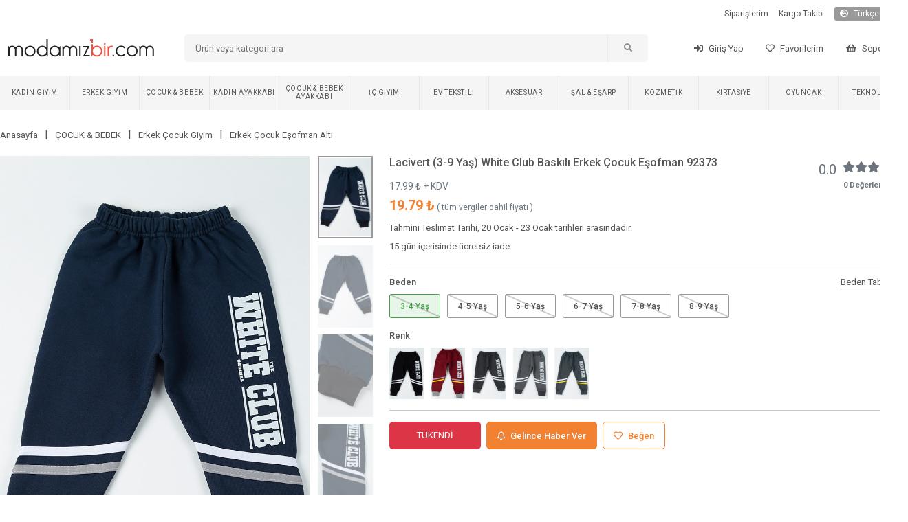

--- FILE ---
content_type: text/html; charset=utf-8
request_url: https://www.modamizbir.com/lacivert-3-9-yas-white-club-baskili-erkek-cocuk-esofman-92373
body_size: 2658
content:
<!DOCTYPE html><html lang="tr" translate="no"><head><meta charSet="utf-8"/><meta name="viewport" content="width=device-width"/><meta name="next-head-count" content="2"/><link rel="shortcut icon" href="/favicon.ico"/><script async="" src="https://www.googletagmanager.com/gtag/js?id=G-JZYTZNQVD2" type="daed7ec2cfd58da47d81c2bf-text/javascript"></script><noscript><img height="1" width="1" style="display:none" src="https://www.facebook.com/tr?id=441954783796765&amp;ev=PageView&amp;noscript=1"/></noscript><script src="/js/external.js" type="daed7ec2cfd58da47d81c2bf-text/javascript"></script><script type="daed7ec2cfd58da47d81c2bf-text/javascript">
                (function() {
                  function detectMob() {
                    const toMatch = [
                      /Android/i,
                      /webOS/i,
                      /iPhone/i,
                      /iPad/i,
                      /iPod/i,
                      /BlackBerry/i,
                      /Windows Phone/i,
                    ];
                    return toMatch.some((toMatchItem) => {
                      return navigator.userAgent.match(toMatchItem);
                    });
                  }

                  function detectMobForWidth() {
                    return window.innerWidth <= 600;
                  }

                  var domainAfterPath = window.location.pathname + window.location.search + window.location.hash;
                  var link = "https://m.modamizbir.com" + domainAfterPath;

                  if (detectMobForWidth() || detectMob()) {
                    window.location.href = link;
                  }
                })();
              </script><link rel="preload" href="/_next/static/css/39d7766680910230.css" as="style"/><link rel="stylesheet" href="/_next/static/css/39d7766680910230.css" data-n-g=""/><noscript data-n-css=""></noscript><script defer="" nomodule="" src="/_next/static/chunks/polyfills-c67a75d1b6f99dc8.js" type="daed7ec2cfd58da47d81c2bf-text/javascript"></script><script src="/_next/static/chunks/webpack-7f359028f49f0e3d.js" defer="" type="daed7ec2cfd58da47d81c2bf-text/javascript"></script><script src="/_next/static/chunks/framework-617d2703bc9efd35.js" defer="" type="daed7ec2cfd58da47d81c2bf-text/javascript"></script><script src="/_next/static/chunks/main-1a81f562b5fa4912.js" defer="" type="daed7ec2cfd58da47d81c2bf-text/javascript"></script><script src="/_next/static/chunks/pages/_app-7757e463c88a0102.js" defer="" type="daed7ec2cfd58da47d81c2bf-text/javascript"></script><script src="/_next/static/chunks/5239-2c4cd0b4cc74a3bb.js" defer="" type="daed7ec2cfd58da47d81c2bf-text/javascript"></script><script src="/_next/static/chunks/pages/%5Bslug%5D-5e3f71e07052a1d7.js" defer="" type="daed7ec2cfd58da47d81c2bf-text/javascript"></script><script src="/_next/static/I-q20cdtsCMf8ZHlWJ3q0/_buildManifest.js" defer="" type="daed7ec2cfd58da47d81c2bf-text/javascript"></script><script src="/_next/static/I-q20cdtsCMf8ZHlWJ3q0/_ssgManifest.js" defer="" type="daed7ec2cfd58da47d81c2bf-text/javascript"></script></head><body><div id="__next"></div><script id="__NEXT_DATA__" type="application/json">{"props":{"pageProps":{"productDetail":{"status":1,"data":{"id":92373,"EskiFiyat":null,"kampanya_baslangic_tarihi":null,"kampanya_bitis_tarihi":null,"Slug":"lacivert-3-9-yas-white-club-baskili-erkek-cocuk-esofman-92373","KategoriID":364,"model_id":0,"UrunAdi":"Lacivert (3-9 Yaş) White Club Baskılı Erkek Çocuk Eşofman 92373","Fiyat":"17.990000","SatisFiyati":null,"Aciklama":null,"StokAdeti":0,"KdvOrani":"10","grup":"1640597949","SeoTitle":"Lacivert (3-9 Yaş) White Club Baskılı Erkek Çocuk Eşofman 92373 | ModamızBir","SeoKeywords":"Çocuk giyim, en ucuz site, ucuz giyim sitesi, erkek çocuk giyim, lacivert eşofman, Pamuk eşofman, baskılı eşofman, baskılı eşofman, 2019 eşofman modelleri, eşofman fiyatları, ucuz eşofman modelleri, indirimli eşofman modelleri, eşofman çeşitleri, en ucuz eşofman, bayan eşofman","SeoDescription":"2021 yeni sezon lacivert Pamuk eşofman sadece  TL. En hesaplı baskılı eşofman modelleri ve daha fazlası için hemen uygulamayı indir. baskılı eşofman ve her güne özel fırsatlar için takipte kal.","numune_beden":"3-4 Yaş","urun_boyu":"48cm","kumas_turu":"2","en":null,"boy":null,"derinlik":null,"aksesuar":"Yok","uyari":null,"topuk_yuksekligi":null,"ayakkabi_ici":null,"platform_yuksekligi":null,"puan":"0.0","top_puan":0,"iade_durum":1,"yetiskin_urunu":0,"para_birimi_sembol":"₺","sepette_indirim_oran":null,"kumas_turu_adi":"%95 PAMUK %5 LİKRA","kampanya_durum":0,"options":[{"Deger":"3-4 Yaş","urun_id":92373,"StokAdeti":"0","id":320013,"max_sepet":999},{"Deger":"4-5 Yaş","urun_id":92373,"StokAdeti":"0","id":320014,"max_sepet":999},{"Deger":"5-6 Yaş","urun_id":92373,"StokAdeti":"0","id":320015,"max_sepet":999},{"Deger":"6-7 Yaş","urun_id":92373,"StokAdeti":"0","id":320016,"max_sepet":999},{"Deger":"7-8 Yaş","urun_id":92373,"StokAdeti":"0","id":320017,"max_sepet":999},{"Deger":"8-9 Yaş","urun_id":92373,"StokAdeti":"0","id":320018,"max_sepet":999}],"images":[{"UrunResim":"lacivert-3-9-yas-white-club-baskili-erkek-cocuk-esofman-92373-1054763576.jpg","UrunResim2":null,"urun_id":92373},{"UrunResim":"lacivert-3-9-yas-white-club-baskili-erkek-cocuk-esofman-92373-1069324157.jpg","UrunResim2":null,"urun_id":92373},{"UrunResim":"lacivert-3-9-yas-white-club-baskili-erkek-cocuk-esofman-92373-530534239.jpg","UrunResim2":null,"urun_id":92373},{"UrunResim":"lacivert-3-9-yas-white-club-baskili-erkek-cocuk-esofman-92373-1376943999.jpg","UrunResim2":null,"urun_id":92373}],"option_for_status":null,"properties":[{"urun_id":92373,"ozellik_id":38,"TeknikAdi":"Lacivert","OzellikAdi":"Renk"},{"urun_id":92373,"ozellik_id":40,"TeknikAdi":"Dört Mevsim","OzellikAdi":"Mevsim"},{"urun_id":92373,"ozellik_id":41,"TeknikAdi":"Uzun Boy","OzellikAdi":"Boy"},{"urun_id":92373,"ozellik_id":44,"TeknikAdi":"Normal Kalıp","OzellikAdi":"Kalıp"}],"groups":[{"id":92370,"grup":"1640597949","UrunAdi":"Siyah (3-9 Yaş) White Club Baskılı Erkek Çocuk Eşofman 92370","Slug":"siyah-3-9-yas-white-club-baskili-erkek-cocuk-esofman-92370","UrunResim":"siyah-3-9-yas-white-club-baskili-erkek-cocuk-esofman-92370-236916189.jpg"},{"id":92371,"grup":"1640597949","UrunAdi":"Bordo (3-9 Yaş) White Club Baskılı Erkek Çocuk Eşofman 92371","Slug":"bordo-3-9-yas-white-club-baskili-erkek-cocuk-esofman-92371","UrunResim":"bordo-3-9-yas-white-club-baskili-erkek-cocuk-esofman-92371-541863232.jpg"},{"id":92372,"grup":"1640597949","UrunAdi":"Antrasit (3-9 Yaş) White Club Baskılı Erkek Çocuk Eşofman 92372","Slug":"antrasit-3-9-yas-white-club-baskili-erkek-cocuk-esofman-92372","UrunResim":"antrasit-3-9-yas-white-club-baskili-erkek-cocuk-esofman-92372-364566115.jpg"},{"id":92373,"grup":"1640597949","UrunAdi":"Lacivert (3-9 Yaş) White Club Baskılı Erkek Çocuk Eşofman 92373","Slug":"lacivert-3-9-yas-white-club-baskili-erkek-cocuk-esofman-92373","UrunResim":"lacivert-3-9-yas-white-club-baskili-erkek-cocuk-esofman-92373-1054763576.jpg"},{"id":92374,"grup":"1640597949","UrunAdi":"Gri (3-9 Yaş) White Club Baskılı Erkek Çocuk Eşofman 92374","Slug":"gri-3-9-yas-white-club-baskili-erkek-cocuk-esofman-92374","UrunResim":"gri-3-9-yas-white-club-baskili-erkek-cocuk-esofman-92374-637043666.jpg"},{"id":92375,"grup":"1640597949","UrunAdi":"Füme (3-9 Yaş) White Club Baskılı Erkek Çocuk Eşofman 92375","Slug":"fume-3-9-yas-white-club-baskili-erkek-cocuk-esofman-92375","UrunResim":"fume-3-9-yas-white-club-baskili-erkek-cocuk-esofman-92375-1577491931.jpg"}],"videos":[]},"breadcrumbs":[{"id":285,"Slug":"cocuk-giyim","KategoriAdi":"ÇOCUK \u0026 BEBEK"},{"id":289,"Slug":"erkek-cocuk-giyim","KategoriAdi":"Erkek Çocuk Giyim"},{"id":364,"Slug":"erkek-cocuk-esofman-alti","KategoriAdi":"Erkek Çocuk Eşofman Altı"}],"today":"2026-01-19 09:53:01"},"slug":"lacivert-3-9-yas-white-club-baskili-erkek-cocuk-esofman-92373","uaString":"Mozilla/5.0 (Macintosh; Intel Mac OS X 10_15_7) AppleWebKit/537.36 (KHTML, like Gecko) Chrome/131.0.0.0 Safari/537.36; ClaudeBot/1.0; +claudebot@anthropic.com)"}},"page":"/[slug]","query":{"slug":"lacivert-3-9-yas-white-club-baskili-erkek-cocuk-esofman-92373"},"buildId":"I-q20cdtsCMf8ZHlWJ3q0","isFallback":false,"gip":true,"locale":"tr","locales":["tr"],"defaultLocale":"tr","scriptLoader":[{"id":"facebook-pixel","strategy":"afterInteractive","dangerouslySetInnerHTML":{"__html":"\n              !function(f,b,e,v,n,t,s){\n                if(f.fbq)return;\n                n=f.fbq=function(){n.callMethod?\n                n.callMethod.apply(n,arguments):n.queue.push(arguments)};\n                if(!f._fbq)f._fbq=n;\n                n.push=n;\n                n.loaded=!0;\n                n.version='2.0';\n                n.queue=[];\n                t=b.createElement(e);\n                t.async=!0;\n                t.src=v;\n                s=b.getElementsByTagName(e)[0];\n                s.parentNode.insertBefore(t,s)\n              }(window, document,'script','https://connect.facebook.net/en_US/fbevents.js');\n              fbq('init', '441954783796765');\n              fbq('track', 'PageView');\n            "}}]}</script><script src="/cdn-cgi/scripts/7d0fa10a/cloudflare-static/rocket-loader.min.js" data-cf-settings="daed7ec2cfd58da47d81c2bf-|49" defer></script></body></html>

--- FILE ---
content_type: application/javascript; charset=UTF-8
request_url: https://www.modamizbir.com/_next/static/chunks/pages/_app-7757e463c88a0102.js
body_size: 51873
content:
(self.webpackChunk_N_E=self.webpackChunk_N_E||[]).push([[2888],{9669:function(e,r,t){e.exports=t(1609)},5448:function(e,r,t){"use strict";var n=t(4867),i=t(6026),a=t(4372),o=t(5327),s=t(4097),c=t(4109),l=t(7985),u=t(5061);e.exports=function(e){return new Promise(function(r,t){var d=e.data,f=e.headers,p=e.responseType;n.isFormData(d)&&delete f["Content-Type"];var m=new XMLHttpRequest;if(e.auth){var h=e.auth.username||"",y=e.auth.password?unescape(encodeURIComponent(e.auth.password)):"";f.Authorization="Basic "+btoa(h+":"+y)}var v=s(e.baseURL,e.url);function g(){if(m){var n="getAllResponseHeaders"in m?c(m.getAllResponseHeaders()):null;i(r,t,{data:p&&"text"!==p&&"json"!==p?m.response:m.responseText,status:m.status,statusText:m.statusText,headers:n,config:e,request:m}),m=null}}if(m.open(e.method.toUpperCase(),o(v,e.params,e.paramsSerializer),!0),m.timeout=e.timeout,"onloadend"in m?m.onloadend=g:m.onreadystatechange=function(){m&&4===m.readyState&&(0!==m.status||m.responseURL&&0===m.responseURL.indexOf("file:"))&&setTimeout(g)},m.onabort=function(){m&&(t(u("Request aborted",e,"ECONNABORTED",m)),m=null)},m.onerror=function(){t(u("Network Error",e,null,m)),m=null},m.ontimeout=function(){var r="timeout of "+e.timeout+"ms exceeded";e.timeoutErrorMessage&&(r=e.timeoutErrorMessage),t(u(r,e,e.transitional&&e.transitional.clarifyTimeoutError?"ETIMEDOUT":"ECONNABORTED",m)),m=null},n.isStandardBrowserEnv()){var x=(e.withCredentials||l(v))&&e.xsrfCookieName?a.read(e.xsrfCookieName):void 0;x&&(f[e.xsrfHeaderName]=x)}"setRequestHeader"in m&&n.forEach(f,function(e,r){void 0===d&&"content-type"===r.toLowerCase()?delete f[r]:m.setRequestHeader(r,e)}),n.isUndefined(e.withCredentials)||(m.withCredentials=!!e.withCredentials),p&&"json"!==p&&(m.responseType=e.responseType),"function"==typeof e.onDownloadProgress&&m.addEventListener("progress",e.onDownloadProgress),"function"==typeof e.onUploadProgress&&m.upload&&m.upload.addEventListener("progress",e.onUploadProgress),e.cancelToken&&e.cancelToken.promise.then(function(e){m&&(m.abort(),t(e),m=null)}),d||(d=null),m.send(d)})}},1609:function(e,r,t){"use strict";var n=t(4867),i=t(1849),a=t(321),o=t(7185);function s(e){var r=new a(e),t=i(a.prototype.request,r);return n.extend(t,a.prototype,r),n.extend(t,r),t}var c=s(t(5655));c.Axios=a,c.create=function(e){return s(o(c.defaults,e))},c.Cancel=t(5263),c.CancelToken=t(4972),c.isCancel=t(6502),c.all=function(e){return Promise.all(e)},c.spread=t(8713),c.isAxiosError=t(6268),e.exports=c,e.exports.default=c},5263:function(e){"use strict";function r(e){this.message=e}r.prototype.toString=function(){return"Cancel"+(this.message?": "+this.message:"")},r.prototype.__CANCEL__=!0,e.exports=r},4972:function(e,r,t){"use strict";var n=t(5263);function i(e){if("function"!=typeof e)throw TypeError("executor must be a function.");this.promise=new Promise(function(e){r=e});var r,t=this;e(function(e){t.reason||(t.reason=new n(e),r(t.reason))})}i.prototype.throwIfRequested=function(){if(this.reason)throw this.reason},i.source=function(){var e;return{token:new i(function(r){e=r}),cancel:e}},e.exports=i},6502:function(e){"use strict";e.exports=function(e){return!!(e&&e.__CANCEL__)}},321:function(e,r,t){"use strict";var n=t(4867),i=t(5327),a=t(782),o=t(3572),s=t(7185),c=t(4875),l=c.validators;function u(e){this.defaults=e,this.interceptors={request:new a,response:new a}}u.prototype.request=function(e){"string"==typeof e?(e=arguments[1]||{},e.url=arguments[0]):e=e||{},(e=s(this.defaults,e)).method?e.method=e.method.toLowerCase():this.defaults.method?e.method=this.defaults.method.toLowerCase():e.method="get";var r,t=e.transitional;void 0!==t&&c.assertOptions(t,{silentJSONParsing:l.transitional(l.boolean,"1.0.0"),forcedJSONParsing:l.transitional(l.boolean,"1.0.0"),clarifyTimeoutError:l.transitional(l.boolean,"1.0.0")},!1);var n=[],i=!0;this.interceptors.request.forEach(function(r){("function"!=typeof r.runWhen||!1!==r.runWhen(e))&&(i=i&&r.synchronous,n.unshift(r.fulfilled,r.rejected))});var a=[];if(this.interceptors.response.forEach(function(e){a.push(e.fulfilled,e.rejected)}),!i){var u=[o,void 0];for(Array.prototype.unshift.apply(u,n),u=u.concat(a),r=Promise.resolve(e);u.length;)r=r.then(u.shift(),u.shift());return r}for(var d=e;n.length;){var f=n.shift(),p=n.shift();try{d=f(d)}catch(e){p(e);break}}try{r=o(d)}catch(e){return Promise.reject(e)}for(;a.length;)r=r.then(a.shift(),a.shift());return r},u.prototype.getUri=function(e){return i((e=s(this.defaults,e)).url,e.params,e.paramsSerializer).replace(/^\?/,"")},n.forEach(["delete","get","head","options"],function(e){u.prototype[e]=function(r,t){return this.request(s(t||{},{method:e,url:r,data:(t||{}).data}))}}),n.forEach(["post","put","patch"],function(e){u.prototype[e]=function(r,t,n){return this.request(s(n||{},{method:e,url:r,data:t}))}}),e.exports=u},782:function(e,r,t){"use strict";var n=t(4867);function i(){this.handlers=[]}i.prototype.use=function(e,r,t){return this.handlers.push({fulfilled:e,rejected:r,synchronous:!!t&&t.synchronous,runWhen:t?t.runWhen:null}),this.handlers.length-1},i.prototype.eject=function(e){this.handlers[e]&&(this.handlers[e]=null)},i.prototype.forEach=function(e){n.forEach(this.handlers,function(r){null!==r&&e(r)})},e.exports=i},4097:function(e,r,t){"use strict";var n=t(1793),i=t(7303);e.exports=function(e,r){return e&&!n(r)?i(e,r):r}},5061:function(e,r,t){"use strict";var n=t(481);e.exports=function(e,r,t,i,a){return n(Error(e),r,t,i,a)}},3572:function(e,r,t){"use strict";var n=t(4867),i=t(8527),a=t(6502),o=t(5655);function s(e){e.cancelToken&&e.cancelToken.throwIfRequested()}e.exports=function(e){return s(e),e.headers=e.headers||{},e.data=i.call(e,e.data,e.headers,e.transformRequest),e.headers=n.merge(e.headers.common||{},e.headers[e.method]||{},e.headers),n.forEach(["delete","get","head","post","put","patch","common"],function(r){delete e.headers[r]}),(e.adapter||o.adapter)(e).then(function(r){return s(e),r.data=i.call(e,r.data,r.headers,e.transformResponse),r},function(r){return!a(r)&&(s(e),r&&r.response&&(r.response.data=i.call(e,r.response.data,r.response.headers,e.transformResponse))),Promise.reject(r)})}},481:function(e){"use strict";e.exports=function(e,r,t,n,i){return e.config=r,t&&(e.code=t),e.request=n,e.response=i,e.isAxiosError=!0,e.toJSON=function(){return{message:this.message,name:this.name,description:this.description,number:this.number,fileName:this.fileName,lineNumber:this.lineNumber,columnNumber:this.columnNumber,stack:this.stack,config:this.config,code:this.code}},e}},7185:function(e,r,t){"use strict";var n=t(4867);e.exports=function(e,r){r=r||{};var t={},i=["url","method","data"],a=["headers","auth","proxy","params"],o=["baseURL","transformRequest","transformResponse","paramsSerializer","timeout","timeoutMessage","withCredentials","adapter","responseType","xsrfCookieName","xsrfHeaderName","onUploadProgress","onDownloadProgress","decompress","maxContentLength","maxBodyLength","maxRedirects","transport","httpAgent","httpsAgent","cancelToken","socketPath","responseEncoding"],s=["validateStatus"];function c(e,r){return n.isPlainObject(e)&&n.isPlainObject(r)?n.merge(e,r):n.isPlainObject(r)?n.merge({},r):n.isArray(r)?r.slice():r}function l(i){n.isUndefined(r[i])?n.isUndefined(e[i])||(t[i]=c(void 0,e[i])):t[i]=c(e[i],r[i])}n.forEach(i,function(e){n.isUndefined(r[e])||(t[e]=c(void 0,r[e]))}),n.forEach(a,l),n.forEach(o,function(i){n.isUndefined(r[i])?n.isUndefined(e[i])||(t[i]=c(void 0,e[i])):t[i]=c(void 0,r[i])}),n.forEach(s,function(n){n in r?t[n]=c(e[n],r[n]):n in e&&(t[n]=c(void 0,e[n]))});var u=i.concat(a).concat(o).concat(s),d=Object.keys(e).concat(Object.keys(r)).filter(function(e){return -1===u.indexOf(e)});return n.forEach(d,l),t}},6026:function(e,r,t){"use strict";var n=t(5061);e.exports=function(e,r,t){var i=t.config.validateStatus;!t.status||!i||i(t.status)?e(t):r(n("Request failed with status code "+t.status,t.config,null,t.request,t))}},8527:function(e,r,t){"use strict";var n=t(4867),i=t(5655);e.exports=function(e,r,t){var a=this||i;return n.forEach(t,function(t){e=t.call(a,e,r)}),e}},5655:function(e,r,t){"use strict";var n,i=t(3454),a=t(4867),o=t(6016),s=t(481),c={"Content-Type":"application/x-www-form-urlencoded"};function l(e,r){!a.isUndefined(e)&&a.isUndefined(e["Content-Type"])&&(e["Content-Type"]=r)}var u={transitional:{silentJSONParsing:!0,forcedJSONParsing:!0,clarifyTimeoutError:!1},adapter:("undefined"!=typeof XMLHttpRequest?n=t(5448):void 0!==i&&"[object process]"===Object.prototype.toString.call(i)&&(n=t(5448)),n),transformRequest:[function(e,r){return(o(r,"Accept"),o(r,"Content-Type"),a.isFormData(e)||a.isArrayBuffer(e)||a.isBuffer(e)||a.isStream(e)||a.isFile(e)||a.isBlob(e))?e:a.isArrayBufferView(e)?e.buffer:a.isURLSearchParams(e)?(l(r,"application/x-www-form-urlencoded;charset=utf-8"),e.toString()):a.isObject(e)||r&&"application/json"===r["Content-Type"]?(l(r,"application/json"),function(e,r,t){if(a.isString(e))try{return(0,JSON.parse)(e),a.trim(e)}catch(e){if("SyntaxError"!==e.name)throw e}return(0,JSON.stringify)(e)}(e)):e}],transformResponse:[function(e){var r=this.transitional,t=r&&r.silentJSONParsing,n=r&&r.forcedJSONParsing,i=!t&&"json"===this.responseType;if(i||n&&a.isString(e)&&e.length)try{return JSON.parse(e)}catch(e){if(i){if("SyntaxError"===e.name)throw s(e,this,"E_JSON_PARSE");throw e}}return e}],timeout:0,xsrfCookieName:"XSRF-TOKEN",xsrfHeaderName:"X-XSRF-TOKEN",maxContentLength:-1,maxBodyLength:-1,validateStatus:function(e){return e>=200&&e<300}};u.headers={common:{Accept:"application/json, text/plain, */*"}},a.forEach(["delete","get","head"],function(e){u.headers[e]={}}),a.forEach(["post","put","patch"],function(e){u.headers[e]=a.merge(c)}),e.exports=u},1849:function(e){"use strict";e.exports=function(e,r){return function(){for(var t=Array(arguments.length),n=0;n<t.length;n++)t[n]=arguments[n];return e.apply(r,t)}}},5327:function(e,r,t){"use strict";var n=t(4867);function i(e){return encodeURIComponent(e).replace(/%3A/gi,":").replace(/%24/g,"$").replace(/%2C/gi,",").replace(/%20/g,"+").replace(/%5B/gi,"[").replace(/%5D/gi,"]")}e.exports=function(e,r,t){if(!r)return e;if(t)a=t(r);else if(n.isURLSearchParams(r))a=r.toString();else{var a,o=[];n.forEach(r,function(e,r){null!=e&&(n.isArray(e)?r+="[]":e=[e],n.forEach(e,function(e){n.isDate(e)?e=e.toISOString():n.isObject(e)&&(e=JSON.stringify(e)),o.push(i(r)+"="+i(e))}))}),a=o.join("&")}if(a){var s=e.indexOf("#");-1!==s&&(e=e.slice(0,s)),e+=(-1===e.indexOf("?")?"?":"&")+a}return e}},7303:function(e){"use strict";e.exports=function(e,r){return r?e.replace(/\/+$/,"")+"/"+r.replace(/^\/+/,""):e}},4372:function(e,r,t){"use strict";var n=t(4867);e.exports=n.isStandardBrowserEnv()?{write:function(e,r,t,i,a,o){var s=[];s.push(e+"="+encodeURIComponent(r)),n.isNumber(t)&&s.push("expires="+new Date(t).toGMTString()),n.isString(i)&&s.push("path="+i),n.isString(a)&&s.push("domain="+a),!0===o&&s.push("secure"),document.cookie=s.join("; ")},read:function(e){var r=document.cookie.match(RegExp("(^|;\\s*)("+e+")=([^;]*)"));return r?decodeURIComponent(r[3]):null},remove:function(e){this.write(e,"",Date.now()-864e5)}}:{write:function(){},read:function(){return null},remove:function(){}}},1793:function(e){"use strict";e.exports=function(e){return/^([a-z][a-z\d\+\-\.]*:)?\/\//i.test(e)}},6268:function(e){"use strict";e.exports=function(e){return"object"==typeof e&&!0===e.isAxiosError}},7985:function(e,r,t){"use strict";var n=t(4867);e.exports=n.isStandardBrowserEnv()?function(){var e,r=/(msie|trident)/i.test(navigator.userAgent),t=document.createElement("a");function i(e){var n=e;return r&&(t.setAttribute("href",n),n=t.href),t.setAttribute("href",n),{href:t.href,protocol:t.protocol?t.protocol.replace(/:$/,""):"",host:t.host,search:t.search?t.search.replace(/^\?/,""):"",hash:t.hash?t.hash.replace(/^#/,""):"",hostname:t.hostname,port:t.port,pathname:"/"===t.pathname.charAt(0)?t.pathname:"/"+t.pathname}}return e=i(window.location.href),function(r){var t=n.isString(r)?i(r):r;return t.protocol===e.protocol&&t.host===e.host}}():function(){return!0}},6016:function(e,r,t){"use strict";var n=t(4867);e.exports=function(e,r){n.forEach(e,function(t,n){n!==r&&n.toUpperCase()===r.toUpperCase()&&(e[r]=t,delete e[n])})}},4109:function(e,r,t){"use strict";var n=t(4867),i=["age","authorization","content-length","content-type","etag","expires","from","host","if-modified-since","if-unmodified-since","last-modified","location","max-forwards","proxy-authorization","referer","retry-after","user-agent"];e.exports=function(e){var r,t,a,o={};return e&&n.forEach(e.split("\n"),function(e){a=e.indexOf(":"),r=n.trim(e.substr(0,a)).toLowerCase(),t=n.trim(e.substr(a+1)),r&&!(o[r]&&i.indexOf(r)>=0)&&("set-cookie"===r?o[r]=(o[r]?o[r]:[]).concat([t]):o[r]=o[r]?o[r]+", "+t:t)}),o}},8713:function(e){"use strict";e.exports=function(e){return function(r){return e.apply(null,r)}}},4875:function(e,r,t){"use strict";var n=t(8593),i={};["object","boolean","number","function","string","symbol"].forEach(function(e,r){i[e]=function(t){return typeof t===e||"a"+(r<1?"n ":" ")+e}});var a={},o=n.version.split(".");function s(e,r){for(var t=r?r.split("."):o,n=e.split("."),i=0;i<3;i++){if(t[i]>n[i])return!0;if(t[i]<n[i])break}return!1}i.transitional=function(e,r,t){var i=r&&s(r);function o(e,r){return"[Axios v"+n.version+"] Transitional option '"+e+"'"+r+(t?". "+t:"")}return function(t,n,s){if(!1===e)throw Error(o(n," has been removed in "+r));return i&&!a[n]&&(a[n]=!0,console.warn(o(n," has been deprecated since v"+r+" and will be removed in the near future"))),!e||e(t,n,s)}},e.exports={isOlderVersion:s,assertOptions:function(e,r,t){if("object"!=typeof e)throw TypeError("options must be an object");for(var n=Object.keys(e),i=n.length;i-- >0;){var a=n[i],o=r[a];if(o){var s=e[a],c=void 0===s||o(s,a,e);if(!0!==c)throw TypeError("option "+a+" must be "+c);continue}if(!0!==t)throw Error("Unknown option "+a)}},validators:i}},4867:function(e,r,t){"use strict";var n=t(1849),i=Object.prototype.toString;function a(e){return"[object Array]"===i.call(e)}function o(e){return void 0===e}function s(e){return null!==e&&"object"==typeof e}function c(e){if("[object Object]"!==i.call(e))return!1;var r=Object.getPrototypeOf(e);return null===r||r===Object.prototype}function l(e){return"[object Function]"===i.call(e)}function u(e,r){if(null!=e){if("object"!=typeof e&&(e=[e]),a(e))for(var t=0,n=e.length;t<n;t++)r.call(null,e[t],t,e);else for(var i in e)Object.prototype.hasOwnProperty.call(e,i)&&r.call(null,e[i],i,e)}}e.exports={isArray:a,isArrayBuffer:function(e){return"[object ArrayBuffer]"===i.call(e)},isBuffer:function(e){return null!==e&&!o(e)&&null!==e.constructor&&!o(e.constructor)&&"function"==typeof e.constructor.isBuffer&&e.constructor.isBuffer(e)},isFormData:function(e){return"undefined"!=typeof FormData&&e instanceof FormData},isArrayBufferView:function(e){return"undefined"!=typeof ArrayBuffer&&ArrayBuffer.isView?ArrayBuffer.isView(e):e&&e.buffer&&e.buffer instanceof ArrayBuffer},isString:function(e){return"string"==typeof e},isNumber:function(e){return"number"==typeof e},isObject:s,isPlainObject:c,isUndefined:o,isDate:function(e){return"[object Date]"===i.call(e)},isFile:function(e){return"[object File]"===i.call(e)},isBlob:function(e){return"[object Blob]"===i.call(e)},isFunction:l,isStream:function(e){return s(e)&&l(e.pipe)},isURLSearchParams:function(e){return"undefined"!=typeof URLSearchParams&&e instanceof URLSearchParams},isStandardBrowserEnv:function(){return("undefined"==typeof navigator||"ReactNative"!==navigator.product&&"NativeScript"!==navigator.product&&"NS"!==navigator.product)&&"undefined"!=typeof window&&"undefined"!=typeof document},forEach:u,merge:function e(){var r={};function t(t,n){c(r[n])&&c(t)?r[n]=e(r[n],t):c(t)?r[n]=e({},t):a(t)?r[n]=t.slice():r[n]=t}for(var n=0,i=arguments.length;n<i;n++)u(arguments[n],t);return r},extend:function(e,r,t){return u(r,function(r,i){t&&"function"==typeof r?e[i]=n(r,t):e[i]=r}),e},trim:function(e){return e.trim?e.trim():e.replace(/^\s+|\s+$/g,"")},stripBOM:function(e){return 65279===e.charCodeAt(0)&&(e=e.slice(1)),e}}},8679:function(e,r,t){"use strict";var n=t(9864),i={childContextTypes:!0,contextType:!0,contextTypes:!0,defaultProps:!0,displayName:!0,getDefaultProps:!0,getDerivedStateFromError:!0,getDerivedStateFromProps:!0,mixins:!0,propTypes:!0,type:!0},a={name:!0,length:!0,prototype:!0,caller:!0,callee:!0,arguments:!0,arity:!0},o={$$typeof:!0,compare:!0,defaultProps:!0,displayName:!0,propTypes:!0,type:!0},s={};function c(e){return n.isMemo(e)?o:s[e.$$typeof]||i}s[n.ForwardRef]={$$typeof:!0,render:!0,defaultProps:!0,displayName:!0,propTypes:!0},s[n.Memo]=o;var l=Object.defineProperty,u=Object.getOwnPropertyNames,d=Object.getOwnPropertySymbols,f=Object.getOwnPropertyDescriptor,p=Object.getPrototypeOf,m=Object.prototype;e.exports=function e(r,t,n){if("string"!=typeof t){if(m){var i=p(t);i&&i!==m&&e(r,i,n)}var o=u(t);d&&(o=o.concat(d(t)));for(var s=c(r),h=c(t),y=0;y<o.length;++y){var v=o[y];if(!a[v]&&!(n&&n[v])&&!(h&&h[v])&&!(s&&s[v])){var g=f(t,v);try{l(r,v,g)}catch(e){}}}}return r}},6808:function(e,r,t){var n,i,a;void 0!==(i="function"==typeof(n=a=function(){function e(){for(var e=0,r={};e<arguments.length;e++){var t=arguments[e];for(var n in t)r[n]=t[n]}return r}function r(e){return e.replace(/(%[0-9A-Z]{2})+/g,decodeURIComponent)}return function t(n){function i(){}function a(r,t,a){if("undefined"!=typeof document){"number"==typeof(a=e({path:"/"},i.defaults,a)).expires&&(a.expires=new Date(new Date*1+864e5*a.expires)),a.expires=a.expires?a.expires.toUTCString():"";try{var o=JSON.stringify(t);/^[\{\[]/.test(o)&&(t=o)}catch(e){}t=n.write?n.write(t,r):encodeURIComponent(String(t)).replace(/%(23|24|26|2B|3A|3C|3E|3D|2F|3F|40|5B|5D|5E|60|7B|7D|7C)/g,decodeURIComponent),r=encodeURIComponent(String(r)).replace(/%(23|24|26|2B|5E|60|7C)/g,decodeURIComponent).replace(/[\(\)]/g,escape);var s="";for(var c in a)a[c]&&(s+="; "+c,!0!==a[c]&&(s+="="+a[c].split(";")[0]));return document.cookie=r+"="+t+s}}function o(e,t){if("undefined"!=typeof document){for(var i={},a=document.cookie?document.cookie.split("; "):[],o=0;o<a.length;o++){var s=a[o].split("="),c=s.slice(1).join("=");t||'"'!==c.charAt(0)||(c=c.slice(1,-1));try{var l=r(s[0]);if(c=(n.read||n)(c,l)||r(c),t)try{c=JSON.parse(c)}catch(e){}if(i[l]=c,e===l)break}catch(e){}}return e?i[e]:i}}return i.set=a,i.get=function(e){return o(e,!1)},i.getJSON=function(e){return o(e,!0)},i.remove=function(r,t){a(r,"",e(t,{expires:-1}))},i.defaults={},i.withConverter=t,i}(function(){})})?n.call(r,t,r,e):n)&&(e.exports=i),e.exports=a()},3454:function(e,r,t){"use strict";var n,i;e.exports=(null==(n=t.g.process)?void 0:n.env)&&"object"==typeof(null==(i=t.g.process)?void 0:i.env)?t.g.process:t(7663)},1118:function(e,r,t){(window.__NEXT_P=window.__NEXT_P||[]).push(["/_app",function(){return t(567)}])},9783:function(e,r){"use strict";var t,n;Object.defineProperty(r,"__esModule",{value:!0}),function(e,r){for(var t in r)Object.defineProperty(e,t,{enumerable:!0,get:r[t]})}(r,{PrefetchKind:function(){return t},ACTION_REFRESH:function(){return i},ACTION_NAVIGATE:function(){return a},ACTION_RESTORE:function(){return o},ACTION_SERVER_PATCH:function(){return s},ACTION_PREFETCH:function(){return c},ACTION_FAST_REFRESH:function(){return l},ACTION_SERVER_ACTION:function(){return u}});let i="refresh",a="navigate",o="restore",s="server-patch",c="prefetch",l="fast-refresh",u="server-action";(n=t||(t={})).AUTO="auto",n.FULL="full",n.TEMPORARY="temporary",("function"==typeof r.default||"object"==typeof r.default&&null!==r.default)&&void 0===r.default.__esModule&&(Object.defineProperty(r.default,"__esModule",{value:!0}),Object.assign(r.default,r),e.exports=r.default)},358:function(e,r,t){"use strict";Object.defineProperty(r,"__esModule",{value:!0}),Object.defineProperty(r,"getDomainLocale",{enumerable:!0,get:function(){return i}});let n=t(4005);function i(e,r,i,a){{let o=t(9128).normalizeLocalePath,s=t(6919).detectDomainLocale,c=r||o(e,i).detectedLocale,l=s(a,void 0,c);if(l){let r="http"+(l.http?"":"s")+"://",t=c===l.defaultLocale?"":"/"+c;return""+r+l.domain+(0,n.normalizePathTrailingSlash)(""+t+e)}return!1}}("function"==typeof r.default||"object"==typeof r.default&&null!==r.default)&&void 0===r.default.__esModule&&(Object.defineProperty(r.default,"__esModule",{value:!0}),Object.assign(r.default,r),e.exports=r.default)},2994:function(e,r,t){"use strict";Object.defineProperty(r,"__esModule",{value:!0}),Object.defineProperty(r,"default",{enumerable:!0,get:function(){return E}});let n=t(8754),i=n._(t(7294)),a=t(6722),o=t(4812),s=t(7822),c=t(9938),l=t(5017),u=t(5734),d=t(8503),f=t(7549),p=t(358),m=t(1417),h=t(9783),y=new Set;function v(e,r,t,n,i,a){if(!a&&!(0,o.isLocalURL)(r))return;if(!n.bypassPrefetchedCheck){let i=void 0!==n.locale?n.locale:"locale"in e?e.locale:void 0,a=r+"%"+t+"%"+i;if(y.has(a))return;y.add(a)}let s=a?e.prefetch(r,i):e.prefetch(r,t,n);Promise.resolve(s).catch(e=>{})}function g(e){return"string"==typeof e?e:(0,s.formatUrl)(e)}let x=i.default.forwardRef(function(e,r){let t,n;let{href:s,as:y,children:x,prefetch:E=null,passHref:b,replace:A,shallow:S,scroll:I,locale:N,onClick:j,onMouseEnter:T,onTouchStart:R,legacyBehavior:M=!1,...O}=e;t=x,M&&("string"==typeof t||"number"==typeof t)&&(t=i.default.createElement("a",null,t));let C=i.default.useContext(u.RouterContext),P=i.default.useContext(d.AppRouterContext),w=null!=C?C:P,k=!C,D=!1!==E,L=null===E?h.PrefetchKind.AUTO:h.PrefetchKind.FULL,{href:B,as:U}=i.default.useMemo(()=>{if(!C){let e=g(s);return{href:e,as:y?g(y):e}}let[e,r]=(0,a.resolveHref)(C,s,!0);return{href:e,as:y?(0,a.resolveHref)(C,y):r||e}},[C,s,y]),z=i.default.useRef(B),K=i.default.useRef(U);M&&(n=i.default.Children.only(t));let H=M?n&&"object"==typeof n&&n.ref:r,[F,Y,G]=(0,f.useIntersection)({rootMargin:"200px"}),q=i.default.useCallback(e=>{(K.current!==U||z.current!==B)&&(G(),K.current=U,z.current=B),F(e),H&&("function"==typeof H?H(e):"object"==typeof H&&(H.current=e))},[U,H,B,G,F]);i.default.useEffect(()=>{w&&Y&&D&&v(w,B,U,{locale:N},{kind:L},k)},[U,B,Y,N,D,null==C?void 0:C.locale,w,k,L]);let J={ref:q,onClick(e){M||"function"!=typeof j||j(e),M&&n.props&&"function"==typeof n.props.onClick&&n.props.onClick(e),w&&!e.defaultPrevented&&function(e,r,t,n,a,s,c,l,u,d){let{nodeName:f}=e.currentTarget,p="A"===f.toUpperCase();if(p&&(function(e){let r=e.currentTarget,t=r.getAttribute("target");return t&&"_self"!==t||e.metaKey||e.ctrlKey||e.shiftKey||e.altKey||e.nativeEvent&&2===e.nativeEvent.which}(e)||!u&&!(0,o.isLocalURL)(t)))return;e.preventDefault();let m=()=>{let e=null==c||c;"beforePopState"in r?r[a?"replace":"push"](t,n,{shallow:s,locale:l,scroll:e}):r[a?"replace":"push"](n||t,{forceOptimisticNavigation:!d,scroll:e})};u?i.default.startTransition(m):m()}(e,w,B,U,A,S,I,N,k,D)},onMouseEnter(e){M||"function"!=typeof T||T(e),M&&n.props&&"function"==typeof n.props.onMouseEnter&&n.props.onMouseEnter(e),w&&(D||!k)&&v(w,B,U,{locale:N,priority:!0,bypassPrefetchedCheck:!0},{kind:L},k)},onTouchStart(e){M||"function"!=typeof R||R(e),M&&n.props&&"function"==typeof n.props.onTouchStart&&n.props.onTouchStart(e),w&&(D||!k)&&v(w,B,U,{locale:N,priority:!0,bypassPrefetchedCheck:!0},{kind:L},k)}};if((0,c.isAbsoluteUrl)(U))J.href=U;else if(!M||b||"a"===n.type&&!("href"in n.props)){let e=void 0!==N?N:null==C?void 0:C.locale,r=(null==C?void 0:C.isLocaleDomain)&&(0,p.getDomainLocale)(U,e,null==C?void 0:C.locales,null==C?void 0:C.domainLocales);J.href=r||(0,m.addBasePath)((0,l.addLocale)(U,e,null==C?void 0:C.defaultLocale))}return M?i.default.cloneElement(n,J):i.default.createElement("a",{...O,...J},t)}),E=x;("function"==typeof r.default||"object"==typeof r.default&&null!==r.default)&&void 0===r.default.__esModule&&(Object.defineProperty(r.default,"__esModule",{value:!0}),Object.assign(r.default,r),e.exports=r.default)},9128:function(e,r,t){"use strict";Object.defineProperty(r,"__esModule",{value:!0}),Object.defineProperty(r,"normalizeLocalePath",{enumerable:!0,get:function(){return n}});let n=(e,r)=>t(6694).normalizeLocalePath(e,r);("function"==typeof r.default||"object"==typeof r.default&&null!==r.default)&&void 0===r.default.__esModule&&(Object.defineProperty(r.default,"__esModule",{value:!0}),Object.assign(r.default,r),e.exports=r.default)},7549:function(e,r,t){"use strict";Object.defineProperty(r,"__esModule",{value:!0}),Object.defineProperty(r,"useIntersection",{enumerable:!0,get:function(){return c}});let n=t(7294),i=t(517),a="function"==typeof IntersectionObserver,o=new Map,s=[];function c(e){let{rootRef:r,rootMargin:t,disabled:c}=e,l=c||!a,[u,d]=(0,n.useState)(!1),f=(0,n.useRef)(null),p=(0,n.useCallback)(e=>{f.current=e},[]);(0,n.useEffect)(()=>{if(a){if(l||u)return;let e=f.current;if(e&&e.tagName){let n=function(e,r,t){let{id:n,observer:i,elements:a}=function(e){let r;let t={root:e.root||null,margin:e.rootMargin||""},n=s.find(e=>e.root===t.root&&e.margin===t.margin);if(n&&(r=o.get(n)))return r;let i=new Map,a=new IntersectionObserver(e=>{e.forEach(e=>{let r=i.get(e.target),t=e.isIntersecting||e.intersectionRatio>0;r&&t&&r(t)})},e);return r={id:t,observer:a,elements:i},s.push(t),o.set(t,r),r}(t);return a.set(e,r),i.observe(e),function(){if(a.delete(e),i.unobserve(e),0===a.size){i.disconnect(),o.delete(n);let e=s.findIndex(e=>e.root===n.root&&e.margin===n.margin);e>-1&&s.splice(e,1)}}}(e,e=>e&&d(e),{root:null==r?void 0:r.current,rootMargin:t});return n}}else if(!u){let e=(0,i.requestIdleCallback)(()=>d(!0));return()=>(0,i.cancelIdleCallback)(e)}},[l,t,r,u,f.current]);let m=(0,n.useCallback)(()=>{d(!1)},[]);return[p,u,m]}("function"==typeof r.default||"object"==typeof r.default&&null!==r.default)&&void 0===r.default.__esModule&&(Object.defineProperty(r.default,"__esModule",{value:!0}),Object.assign(r.default,r),e.exports=r.default)},567:function(e,r,t){"use strict";t.r(r),t.d(r,{default:function(){return D}});var n=t(5893);t(1165);var i=t(7294),a=t(1664),o=t.n(a),s=t(6628),c=t(1163),l=t.n(c);class u extends i.Component{shouldComponentUpdate(e,r){return e.categories!==this.props.categories}render(){return(0,n.jsx)("footer",{className:"fluid-container",children:(0,n.jsxs)("div",{className:"container",children:[(0,n.jsxs)("div",{className:"row",children:[(0,n.jsxs)("div",{className:"col-sm col-6",children:[(0,n.jsx)("div",{className:"footer-logo",children:(0,n.jsx)("img",{width:"163",height:"20",src:"https://cdn.modamizbir.com/assets/images/logo.svg",alt:"Modamızbir Logo"})}),(0,n.jsxs)("div",{className:"footer-call-center",children:[(0,n.jsxs)("h5",{children:["Modamizbir"," ",this.props.i18n.KARIYER[this.props.router.locale]]}),(0,n.jsxs)("ul",{className:"footer-menus",children:[(0,n.jsx)("li",{children:(0,n.jsx)("a",{rel:"nofollow",href:"https://www.kariyer.net/firma-profil/modamizbir-tekstil-sanayi-ve-ticaret-ltd-sti-215274-246794/",children:"Kariyer.net"})}),(0,n.jsx)("li",{children:(0,n.jsx)("a",{rel:"nofollow",href:"https://www.linkedin.com/company/modamizbir/",children:"Linkedin"})}),(0,n.jsx)("li",{children:(0,n.jsx)("a",{target:"_blank",rel:"nofollow noreferrer",href:"https://docs.google.com/forms/d/e/1FAIpQLSdhu0Uzmus3giru098pvoMuhhD8Atx2RzTphrSHmAlUjF7oTg/viewform",children:this.props.i18n.IS_BASVURUSU[this.props.router.locale]})})]}),(0,n.jsx)("h5",{children:this.props.i18n.ILETISIM[this.props.router.locale]}),(0,n.jsxs)("ul",{className:"footer-menus",children:[(0,n.jsx)("li",{className:"mb-1",children:"Panayır Mh. İstanbul Yolu Cd. No:421 Osmangazi / BURSA"}),(0,n.jsx)("li",{className:"mb-1",children:this.props.i18n.CAGRI_MERKEZI_ILETISIM_NUMARASI[this.props.router.locale]+" 0850 305 5555"}),(0,n.jsx)("li",{children:"info@modamizbir.com"})]})]})]}),(0,n.jsxs)("div",{className:"col-sm col-6",children:[(0,n.jsx)("h5",{children:"Modamizbir.com"}),(0,n.jsxs)("ul",{className:"footer-menus",children:[(0,n.jsx)("li",{children:(0,n.jsx)(o(),{href:"/iletisim",legacyBehavior:!0,children:this.props.i18n.ILETISIM[this.props.router.locale]})}),(0,n.jsx)("li",{children:(0,n.jsx)(o(),{href:"/hesabim",legacyBehavior:!0,children:this.props.i18n.HESABIM[this.props.router.locale]})}),(0,n.jsx)("li",{children:(0,n.jsx)(o(),{href:"/iade-kosullari",legacyBehavior:!0,children:this.props.i18n.IADE_KOSULLARI[this.props.router.locale]})}),(0,n.jsx)("li",{children:(0,n.jsx)(o(),{href:"/gizlilik-politikasi",legacyBehavior:!0,children:this.props.i18n.GIZLILIK_POLITIKASI[this.props.router.locale]})}),(0,n.jsx)("li",{children:(0,n.jsx)(o(),{href:"/sss",legacyBehavior:!0,children:this.props.i18n.SSS[this.props.router.locale]})})]}),(0,n.jsx)("h5",{children:this.props.i18n.ODEME[this.props.router.locale]}),(0,n.jsx)("ul",{className:"footer-menus",children:(0,n.jsx)("li",{children:this.props.i18n.ODEME_SECENEKLERI[this.props.router.locale]})})]}),(0,n.jsxs)("div",{className:"col-sm col-6",children:[(0,n.jsx)("h5",{children:this.props.i18n.KATEGORILER[this.props.router.locale]}),(0,n.jsx)("ul",{className:"footer-menus",children:this.props.categories.data.map((e,r)=>(0,n.jsx)("li",{children:(0,n.jsx)(o(),{href:e.Slug,passHref:!0,legacyBehavior:!0,children:e.KategoriAdi})},r))})]}),(0,n.jsxs)("div",{className:"col-sm col-6",children:[(0,n.jsx)("h5",{children:this.props.i18n.BIZI_TAKIP_EDIN[this.props.router.locale]}),(0,n.jsxs)("ul",{className:"footer-social-medias",children:[(0,n.jsxs)("li",{children:[(0,n.jsx)("div",{className:"footer-social-medias-left",children:(0,n.jsx)("i",{className:"fab fa-facebook-f"})}),(0,n.jsx)("div",{className:"footer-social-medias-right",children:(0,n.jsx)("a",{rel:"nofollow",href:"https://www.facebook.com/modamizbir/",children:"Facebook"})})]}),(0,n.jsxs)("li",{children:[(0,n.jsx)("div",{className:"footer-social-medias-left",children:(0,n.jsx)("i",{className:"fab fa-twitter"})}),(0,n.jsx)("div",{className:"footer-social-medias-right",children:(0,n.jsx)("a",{rel:"nofollow",href:"https://twitter.com/modamizbir/",children:"Twitter"})})]}),(0,n.jsxs)("li",{children:[(0,n.jsx)("div",{className:"footer-social-medias-left",children:(0,n.jsx)("i",{className:"fab fa-linkedin-in"})}),(0,n.jsx)("div",{className:"footer-social-medias-right",children:(0,n.jsx)("a",{rel:"nofollow",href:"https://www.linkedin.com/company/modamizbir/",children:"Linkedin"})})]}),(0,n.jsxs)("li",{children:[(0,n.jsx)("div",{className:"footer-social-medias-left",children:(0,n.jsx)("i",{className:"fab fa-pinterest-p"})}),(0,n.jsx)("div",{className:"footer-social-medias-right",children:(0,n.jsx)("a",{rel:"nofollow",href:"https://tr.pinterest.com/modamizbir/",children:"Pinterest"})})]}),(0,n.jsxs)("li",{children:[(0,n.jsx)("div",{className:"footer-social-medias-left",children:(0,n.jsx)("i",{className:"fab fa-instagram"})}),(0,n.jsx)("div",{className:"footer-social-medias-right",children:(0,n.jsx)("a",{rel:"nofollow",href:"https://www.instagram.com/modamizbir/",children:"Instagram"})})]}),(0,n.jsxs)("li",{children:[(0,n.jsx)("div",{className:"footer-social-medias-left",children:(0,n.jsx)("i",{className:"fab fa-youtube"})}),(0,n.jsx)("div",{className:"footer-social-medias-right",children:(0,n.jsx)("a",{rel:"nofollow",href:"https://www.youtube.com/c/modamizbir/",children:"Youtube"})})]})]})]}),(0,n.jsxs)("div",{className:"col-sm col-6",children:[(0,n.jsx)("h5",{children:this.props.i18n.MOBIL_UYGULAMALAR[this.props.router.locale]}),(0,n.jsxs)("ul",{className:"footer-mobile-apps",children:[(0,n.jsx)("li",{children:(0,n.jsxs)("a",{rel:"nofollow",href:"https://apps.apple.com/us/app/modam%C4%B1zbir/id1555032436",children:[(0,n.jsx)("div",{className:"footer-mobile-apps-left justify-content-center align-items-center d-flex",children:(0,n.jsx)("i",{className:"fab fa-apple"})}),(0,n.jsx)("div",{className:"footer-mobile-apps-right",children:this.props.i18n.MOBIL_INDIR1[this.props.router.locale]})]})}),(0,n.jsx)("li",{children:(0,n.jsxs)("a",{rel:"nofollow",href:"https://play.google.com/store/apps/details?id=com.modamizbir.ecommerce",children:[(0,n.jsx)("div",{className:"footer-mobile-apps-left justify-content-center align-items-center d-flex",children:(0,n.jsx)("i",{className:"fab fa-android"})}),(0,n.jsx)("div",{className:"footer-mobile-apps-right",children:this.props.i18n.MOBIL_INDIR2[this.props.router.locale]})]})}),(0,n.jsx)("li",{className:"border-0 ps-0 d-flex justify-content-end",children:(0,n.jsx)("div",{id:"ETBIS",children:(0,n.jsx)("div",{id:"3452586681253742",children:(0,n.jsx)("a",{href:"https://etbis.eticaret.gov.tr/sitedogrulama/3452586681253742",target:"_blank",rel:"nofollow noreferrer",children:(0,n.jsx)("img",{alt:"Modamızbir ETBIS Kayıtlıdır.",style:{width:90,height:108},src:"data:image/jpeg;base64, [base64]//3vc/zEu60vc/ea2bWWrNm9tcMoTX497//PYAZM2aE9dZbr0l+t27dknyPm266qUm5Aw44IJ8bwjnnnNMk3/Pdd99Nyn322Wehbdu2SdqVV16ZpBXDueeem5Rba621wsSJE5O0559/vqBduNVWW4XFixcn+bfffnuT/O9///tJnsecOXPCN7/5zST/+OOPz6cuw4gRI8LXv/71JP/3v/99PrU05s6dGzbeeOOkznHHHZdPDeFnP/tZei/LyZeMCWKZzWY5Qejdu3eS7xEThO9+97v53PKC8NFHHyXlJk+enKZdccUVSVoxnH322WnZ8ePHJ2kxQVh77bVLCsKOO+6Y5GWhl3byySfnU5Zh5syZqSBcd911+dTy2HTTTZM6K0UQtt5663Dqqac2iz/60Y/SBssJwmWXXRaefPLJAt5www1N2rzllluSdkBMEOipKnvXXXcl7Tz00EPhtNNOS9J4wGp/+vTpSTv0fKUxYlCOtnkxwAvCD3/4wyT/kksuCUuWLEnyvSAcccQRST5CLPTp0ydp+5FHHgmdOnVKyu25557pNcW//OUv6ch1+OGHN8mPkee6zjrrJHVigrDmmmsmQsc9VcqTTjoprLHGGkl9Y6Eg/OpXv8pfonJUV1ersbKCEOO1116b1CmGLl26NKlz5pln5nNDOPDAA5O0b3zjG/mUEG677ba0bF1dXZL2wQcfpGm6T49//vOfaf7HH3+cT10GLwjDhw/Ppy7DGWeckeavSMYEYcstt8ynNA+bbbaZ2i0UhNNPPz1fpHK8//77aqxFguB7fwxIb7bOMccck88N4dBDD03SvvWtb6W999Zbb03L9uvXL0nj5SrtH//4R5Lm8dprr6X5CE0WXhDq6+vzqcvw61//Os1fkYwJwuabbx4WLlyYT60M8+fPD5tssonaLS4Il19+efKQi3HUqFFJuXKCcPDBBycKHdxtt93SsiLTUbbtSy+9NGkHNDY2pvVFvVxAedppjiDssMMOTa6JXqJ87pM0pprY1CBBGDBgQFr/jjvuaHKfV199dVrnxhtvbJJfjkcddVRaXywnCC+99FJ6TzG+8sorSbmKBWGvvfZSoSh5QSAmCMzLmn/o0QJzr8qW4u67756vUR4IGnX4UYIXBL00lEqlVcoOHTokdQEvWukDBw5M0tALlPbAAw8kaR7/+c9/0vwePXrkUytH165d0/rikUcemc+NC4KfFmPkd4CKBUEPuBgHDRqUlIsJwqxZs8Kuu+6aKHUoXAJCQZo0YIhmThpcbbXVkjSUrM8//7wi/uIXv0jqYsoNGzYsSWO6UZuDBw9Ort23b980DbNR1xdRuJQv7rPPPmHo0KFJmwiX0nnBpL344otp/XvvvTe5ztKlS8PIkSOTfNKUz7MhrRzHjh2btAN++9vfJnVXWWWVZD7n2r/5zW/yuXFBQBnVNWO8++67k3IrRRAAZhfU0Ar4f9LoUfw46jB8qixDNmnkrbrqqhXx7bffTuoOGTIktGvXLknDKlCbvBjAv0qLWSIIlPJFhGD11VdP2mSqVDpTB2nS/qEEAT8Cgp7N5/9JK0fvm5AgMLoiXFzbP8+vhCCUwpQpU9I6DH/CTjvtlKZXSoZnwCiktHIOpYsvvrigDYjWnwWmpfIvuOCCfGr8Pr0gYMFk8yulnxaxjpQuf4fHV0oQ0CX++Mc/FpB5DK8aRCkScNDQDj1K+TH+9Kc/Ta+JeUmbOJHatGmTpMUEYcyYMen1995777S+iLKofBEFUdd866238i2FAsVS9IIgz+J2221XcN9ZyvT1RDcTXn311aTcVVddlfo7PFaKIBx00EFp5RgrFQQcLL4e3GCDDfK5hZAgIISl8MYbbzRp0zPmWfT3WSlx4sRQShDmzZuX/D7SYp5Fj/vvv79JO+hHlSImCH/+85+btOmJAw5ULAj4+5UeozTncoLw9NNPF9SD2267bT63EBpy/VpDDDF3sCcezCy8+VgpUc6Yl7P43ve+16Tsfffdl+QtWrQoNZ1//vOfJ2nFEHtpnTt3zueWR0wQ/vSnPzVp05NrgooF4dNPP0007WKkIRAThNmzZye9mvnu/PPPT+vIJEWp4weT79m+ffskPyYIDLmHHHJIUo4XpGvec889BfcFmQay8ILA1JGt47nvvvsm5bwg4ITSfco03mWXXdI6+D7IQ9n773//m6SxECZcdNFFaX3RW0/PPPNMUueFF15I8xH4UogJwoQJE9J7ilGLbCUFoYvNt80FC0mqL0HAj8DLJu3EE09M0sBPfvKTtGwp+nlSwEmFBp8t26tXr3yJ0ijnWfTQA/aCEFsc88O4VjSh1+yFcjoXVg/A76G0O++8M0krBt1nS13MThALBYHFlJgUleKDDz6oxlJB8J5F71DSApUfEbRSB9ERSPvlL3+Zts+qIkBZkja+7rrrpr3miSeeSMrhQZSpiIat+szZwAsC9wx4YTx4yvney2IQ5bwgeM8iZi7XxuTUdcqNCDxb6uIr0W/3I4LWRHzH+tvf/pakffHFF6GhoSFpE1+JIEFAOaVD6F4qIQ4u6TLGQkFYXlYqCF5H+MMf/pDWZzoCn3zySZomj50XBN8m0wVpPFT1xJtvvjmtzwMEMUHA5MShRdqxxx6bpIFygoBrGXjPYjkdQYLge6/XEUoJAvEI+u1HH310kgYkCK3A1hUEac5eEHDeCDL7vv3tb+dTCl+abOWampo07bHHHkvSgCT4lFNOyaeE8OMf/zhJY81CwERS/dhagwQB4ZJj67DDDkvSgARhm222yacUupi1+ojCrLSY1eDXBfbff/8kDa+mBNYrdhIEf59yB6MfKYaBziTEzM8WMicIWfu5pdRD94LAcC+7md5AGoKgYdzPvThQZDerTZapSbvwwgtTZdKbZSykkEbPZnimrB46LCUIKFj0ZK7z+uuvJ2lAgkBcgdq8/vrr03tC2SSNNX21GfMj+AglFoOoS9wEQz3gb9WXIIwbNy69Dh0CMMpgapLGKqnw8ssvp2WXkzlByLfbavCCECMrhRIEAlOy+cyfQmyd348I9ORsvmdMEB5++OEkrRi8w0rExSxsscUWTfJ5UWDBggVh/fXXT9L8iBADL0H1a2tr86krH/YuigsCwxfzYzHqRfKv0iTpXhDw9mX96dtvv31anwUipWuYpkerTYJllE8exBJRvqYGvz4hDyOMCQKjgOrHGLNuGAGUH1trYD4nj9+OWUZ+bP3CE0HQPWuV1D/[base64]/E2ZZF9+7do2UrpQ/qETAVY2UdiwsC0sr86xUvtGjSIJ6wd955J5lvlYYDhDR6SseOHZM6OFJIq4Sae/ETqE3SgTcf8T0oX0TR1LDoA1OYu2mDe1MaCmy2fjnB90Q4aROLJtsOgSP8fvJRelUH30G2rO84AvET2XLF6PwAKRmBuTZkZAaY5bH6juWVRaRfF+EBCwzFpPn189YK4GTBKwsvCLElYw8vCDGWi1mslOgKMTB1ZcviZGptELuZvY5nbPtADKZDlBcEP/z5xRyZSN4dTPSMyi4Pi60+amo466yz8ilxlAvXivVEwsZjZUvRdwKPmCscvaK1IdO5GCt1v6eCgKcOYuNmQU9UfL00W0APIg3njeozdXADKFsMyeR7H3yl3HDDDdM2RdzOWr9Awcnme/p9DQrZxpupNPwAlPP7GnASKV/E8+ctgyy9IODqpk1GK5bes20RsufvET733HP52iFcc801TfLLkfvLXseTAKAsWA3OtmPmeE4QDMkPI2q2ucBvrfqiX8cvFzuwIujjETT3EzgrMKKobCzyR8A5pHIx+kUnVm6VrvUNj5gX0CuLcrY1hy2ZbrpE9okYc4KAcgZ9YGQ5oIhMnTo1idxRffVYFEXi/chnrYA0iHuVctoJVIzY1WqzUmrNAPoIpZ133jlJIyqJ+4H8Tuqg52hRC/NN+SJmF9NR9loi6xwqi+eTNNY8tNTrge+DfH+fmLmCBNb/dk0x+EioR5rXP1DYubZ2cwGWl3VPokY98Lvf/S6t75gThGnTpgXI4kaloDfQ83G+qD7DDA1z47xs8okOJg3iEqUcdracRzEy5KrNSon9rWE8Jgg8YO4HovVThwcoxxb3pnyRughK9lrie++9l5b961//mqTRZsypQ4wG+QhXbBOsBAHrQu3jTCMNXwm6GmkouqRBhEL3KT8Ev033JPrRsKQg5Ms0CyzyUNUrdj7YMkbthsa2LyUIP/jBD5JyzQFSr/qxqcEzpgvh/MmWQ4hLwftQFPlTDn668Ta/9CteqsDvII37kG+CqG3VF/FkCn5FU/SLfLjKs/nGnCDEFA3NncWUxe985ztJI3jSlM+NZxURz/79+yd1CcKQIBDlo3wNmz5CCc1X7ZdisU2wbn9fSi06eWBq6T5Evwk2Bn6HysoqwGVLlBHX1k5tQCQXafhddJ8sqOk+ma5II1paaVq2J4aBEYc0nGW6puIZ8Gri0yAfz6LyRXQRtSmXPKMnS+/kN1EWPXFIANbelebNRyJ0fXlYLvJHQH+QIHjfhIZxnFiCX+ErRXwMQjnzMSYIrQV6vHQlpk1ByiLCLngPqCKUcIkrLUa/[base64]/R4iSFruvLP0mWBbUlK4QNL8JVsSS0IiA003p+FW4NtOF7hPfhe6JaCmANaY0bYKlvWeffTZJ89NzTBDooP5+YGwfR1QQkr8M//rXv9KCEgQPv7tXi04e/iSSSukVuxi8fR4jfowsvCCwspfFeeedV9BGMdJ7mfMBDh+lS9dBf/HlSxEdobmIKYseCqBpCREETEvQRBC8aRITBLyIWrrUMjR2q5ZSWX9X/RjpIaovsjOnFDAFKYekx7x83LOuL8Y2wfr7lN7Rpk2bxJegsqKWofl/CQL+EOVrGRpnmdJEf59+Yy09WtevlOoEzOcos9n8cqECGpn4V2laDCQNQc631TxBwD5WMIOGNw6VUHAFD1b1Y0QBVX0xZnN70BMoh/Rq0cmTh67riwiP2td9Mu0oX/eJg4vdxyorKjCFB8ffwP92BaYwxSlNZGjXOgzKnNIZxnX9SumfZyyfsw78tbPEJ0FddC6laWNtps1CQWA+VSECTipBc4ZHHEkthY/kLcfYdIM7NluO3hGDdBicMTHIN8HcmwWhahIETDOh0rMhmkNvnsbAtn7KeVd4EZ2rUBCYb1GkIEqYC25MSK8SHn300SSNcqoj849hB3uYND+PcROl2hSIYFK+wtHxZ0gQ2Fega8boA00nTZqU1GcIVL4CYLhPlfXBq/w2yqGBqx1P7cWIrT764FV8JKqDfkWbeAvV0/fYY4/0nkSGe/IqIQtctE0Hlg7BO9Q15WfgOgKLhVyHHeHOXV0oCB78yHyhlH4LOyuEpPllaBwXpPmexvDl28jSH6Qh+N6LIwV4QUApLQXvR4gFhcbcrARoZIG7OFvOs5ggxAJG5HDCOpAOETteD50mW7cceaEM+8DvExG9Oe7R5DCtfHoBtHHE0/sR8CiSFlvVQ9nSEijeLN9GlrFT1bzrVs4fLwh+yI3BWw2KWfSQD98zdjgmIxNzaLasyB7JLBAExWt6Kgwdk1Fp9MwsmjPViiioAruds/[base64]/T0AGy4FAK5cfoo4M1Gnrq3IHmwA/j3okWA4qrv14xsus6C0z9WFnHQkFgSGM+gbI3t9tuu3xzIVkwUX6M+BlQVjzZAaR8tenpBQE/BOVOOOGEpBdAtnkDBCFWn6BUyiH5MhX9Njoih8h/6qmn0vtAkVL7ImHzyo+FszNKqSymIOU0MkDpMh5Mj6rDEnIWdBxdU/s+PXDa8Qypr2MGPH1sg4gSKLA8QH2egfLRC7LtmJlZKAj+RFOtfHlBKAcf+SPGtqd5xnQEnCe8DKi9jyhZLH37dXaIokQ5hnFpzgz9ymf4Jt/vGaTXqH3RB8Ty0v01IEKosjothiFe+bH1C4Zk1WH5uLnQIZ7oKbJ+PNgQm32eXhBKnezikXoWDUkhvyMYSSHN7xcoB3zzakv029OwZ7P5MUHghaIbQB3IQW9Hi/eRN5Bep+ARwUfpqB3N0QCfxHQbYWbavzNtToYL8kIE+P9Z8+alnGmcYZxu5aDHtHyklu7TA5+Crq/AkebAn+Yaaz/Wsfzqow4m8SwpCAyv2pMgsKZOmt+N/O9//ztZWIIKx2JJWWlsaKUOLl56ARf2Gr7axOETW31cmVhkD3b6mDFh5rhxCWeYhTDFNHo4y9LnjBsb5uY5b+zYMD/PBcbZI0aEWZ9/HuZZvdYA05qeoSentfK8WK7Gwsjmo2OQ70kd5cvEZzpQPiarbwOaCZ8ThPz9lAXxCBSHGh6xj5Xml6Gl+DFKZEHPliB4k3RFgx7a/fnnw11mnXQ1a+hCG+67rt0pXNGpU7jWeGOnjuEPxj9a+l86rhX+Zrzf+LBZRo+u1SE8YXzWpqJ/dlgzvLTmGuF1q/N+585hkD38RbNn56/SfMQOHIP+NFcdRuoZC5FH18mW857FIlsOmicIfucyK3CYiKxJyGet0YNhWLY0OoL83CJKjAQBj9vKwH/Nerlwp53CcdyT8Zw2bcL59nAvWu3roauZUVcar/36quFG4632W/64atvwF+PfjPe3bRsebtsmPGZ82uo912aV8ILxlVW+Fl61tuAnu+0a5rdwhMCy0vPwRPnmeaEo06v1nMXYWgO9XvW1DuNd4egQ2XaMLRcEnBEsyvhNrn5NXYKAMqeVL9E5MhJ3bUwRai3Mt7n9jtNODYfbtRCCM60nn2P8tU1dvzVeskb7cFn79uFq4/XtVw83G29fffVw5+rtwt3Ge40PtmsX/t5utfAP4zMmPM+b8LxofNX4hgnQOyY8b1rbNT9p6p2sBAS26tRZT54hz4uwQLR/PWcxtvqIj0X1cWJRzh/ri06VbcfYPEHQ+rgnSmUMzllRkvj7iVhaEZhril3XQw4JB9t1TrAXfYpZECtKELrZaPFvu86UyBH/lYD1gNjzERXV5FEuHkGHb5RDqizm/04iVrSBstgumczmyWQhSXVEnDOMFOSz8KIb48eS5s9wxLwrtcmkpeDBXW3m1V52jSNtCP+5/Xu88STjacazjOcaLzBeZPy98SrjdcabjbcZ/2S8y3iv8UHj341PGJ82/stYIAhGBGFQM/aGCPRYDg/RMxFxXPG8iFNE0ebZ+rWTWIQS4X56N4qDZITOviMUf2eRFQqCV1oIi6oEODtUR2xj8yiKGeAHKF0rjT5mcUUJQl/rmafYkHrBnnuEi/baM1xqCtPlxquN1xlvNN5ivN3y7zQBvdt4zx67h/uND9so99juncMTxmeMz5tC+ELn3cIrxjd22y28bWVe23ij8LLNwV4Q/mO/[base64]/w6YHCUI3+7vfscs+PFYp0Kf0ovEF6HkxgvIcMbFx4JEW0ycYGVicUz2RtrJgFMiWMxYXBDR//Pc4MwQvCCzCaMElS1bFpAPgEVN6zKSsRBBMYkMvUzTvsWHxgtNPC8eZQB21997h6L32Cifuv3849cADwuk22pxlPMd47gH7h/ONF1rexcau++8XLt9vv3CV8br99g03Gm/Zd99wu/FO413Ge4z37/v98LDxUZsin/j+PuFp43PGF/bZJ7y8z97hNePbVu7Vb20Vnrd7f9Vefqosrto2vGtpY82yai4Ypj/88MPk/4nr1PPCocQ7YBpm8Y806QqebUw555mrnhiLzsIFkC1ndYsLQkxZZPk2VnZ5WE4QnrIecJCNShvaA1/Hym9o3LzNKmFrm3q2NW5vD2En+/u7Jni7G/c27mvm4oFG/AeHGY8wHm3EoXSiUebjr4znG2U+Xmm81niT0ZuP9xgfMMp8fMaY9SO8bWk9d9652YoiQCnE+gJ+yxv6AKBnlwpMKcbYO1Q4YYY5QSB+PksCLQhv9/RKHv8fqwfZ6oWjSGVFFFDy8TEorZggTJkyORxnGvLqVmZde9lb2lS1tZlQ23bqGLY37mQj0neNnY17dlwr7GP5+xsPMh6yVodwmPGIDh3C0cbjOqwZfmk9aUU5lN6we+xm15newihtrCnOeuYZc16jnqPWEhjOFTBLxJjyY/SOqZjiqHhNdDjC86hz2mmn5QQhX6YAseBVz3K2fyyaSIc7efMxJgi4XH9oQ/qqlr+pvfzNjVsZ/6cJAmsN9gRDt802C1O6d8/ffcugIBc+XpKFFwSvfMfArnA971KC0N5+bxOrIfkrg3LfF9DqYwx+rcEz5lCKHRDZ1RQx8r5pL3hje7GbGrcwbmXcxl7wdsYd7AXvbNzVuLu96L3sJe9rPND4Q3vRhxp/ai/6KOOx9rJxMZ9sPMNedBfjefayLzBebC/69/airzJeZy/6JuNt9rL/ZC/6LuM9xges1z9iw//jxqfsvvAsMj28Yu3WdOkS5o1bfocYcYT85ti3KrwglDvW13/TKSYILGeTF937qM2SmpOABAGNVJsysV1JgxIEAlVVH9clKCYIrEtQzm+CJbLIB5UQxLm2vcyO9jLWt5e5ob3IjYybGjc3bmUPfxvjdvZSdzDuYtzVXuzu9sP2Nu5nPNBe7sHGQ+3l/tR4lL3cY629E4yn2Is9w9jFXu55xgvt5V5imv/lxqtN4bveeIsNm7e3bRPuNN5tvM+mpodMD3nU+JwpV++aAtnvppvCjHzA6fKC8H0FCzdHEFjC53kS/CMLISYIhMHpHTG1kBcVBEOSictS0Mvyx9/70zgkCLx8pen7AsUEIUaWQb1nETOoh40c1fYjqk3ZEWsca/OsM9bn2ZBnP2P/PBuNA/IcaBxkHGz81DjEONQ4rKpP+KxPn/C5cbhxhHGkcZRxdJ5joU1rE+yeZq+ABTLv2m+OIOgdoY/Jpe8FQZt1/YfcxaggsOABfZw9UkYaBzwQCQz9xhAJAn5s1Y+dxYykK595SfXFFbXW8FUCproCT5ojCOzP4LkiEPJDeEGgXd4bTii9A61ZRAUBLxn0G1L5f9IIIkHDhG1siKQRKEGwRpJykP8HXhAQKOXHNs38nyDknqECTZsjCHpHUPCCoPdGmyrH6W/kRQUh+asIiEmkSJaxI+Q8YqFqOjXE83+tIGS8ouzl4HnQu7PwguCjwmNgxdI/X+iFS4IAaRekgqBNk7GQ62J78ZhGVC9LglhjwasKkfdsbUGo7dEjXHr00eEmE8BbjLcaiVC60+7jL8a/[base64]/KvxfuPDxseNTxqfM75gfNn4uhHPImsN/zV+YOxu7GnsY+xrrM2zv3HGc8/m73YZYscA8qIAgqAd1stLglsFp7MVCkIs4hhlQ/ktIZ4rAfMlm4+S1Nqhat3fejPsb3MjLuaV4VnUotP7xo+MH5sl1NPM0D7GamPtKl8LNXYvg8wCm9M7flB2TBBYawAIQktczDFqRxb6gsLdjTlB0GZJpCW7WdIHVaKlqqw/AU1psZ03fsOqtqwx/GHSUIe4ulg83vLikzffDCdsuVX4gV2PtYZf2Ms9xV78ShOEtm1Cb7surDaOOOP0sKhEkK4EAc+inqeCev3GWoZyPVsUQ9I4BlkLeugQqq93h69GaUwJvAv0BvwXpNm7KFQW2R/In8XIhgqBNXDS/OGY/liWUmTOWhmYPnVqePrWW8MFnXcLx9tLZ2rILjwpbvFio+IWrzcSt3i78U7j3cb7jA8ZHzMyNTxrJG5RU8NbRmIWNTV8bOxrnWDoCSeEmfnIrFLQxlqsh1LAsafnyLFFAB+C1na8y14npvhzHNjQovrqgE2sBhY9VEjEzKDXQzxZeKsg5/2Rhu9baToODpMFCVe9LIm7Ux2WSlfEiOCxxDT0EWYGf/LSS+HdBx8M75lm/b7xQ2N348fGHsZeDz8U+hj7PvRQqDHWGuuN/YyNxoHGwcZPH3owDDV+Zvzc2hthHGkcbRzzwANhrLU17b33woL8Bt5yIIKID4TybPxUqk2wnqwl6DkS4kbamzb6aUTw70PCxcigNBYESWNKxjjIp5cXBGLqBR+PgFkJOMfHl4c4LbTHIQZ/WAQ/oLV1hK8aeKGKR/DwEUoiX20RYp8lbCELBYEAiXxGSo6BEbwgaP7yn8UV/TGzMVDXl18RwavNxUjTVSZ/3vRMxiyWLF4cJlXXhDl5Z0xrgHhD5uosOIfKPyfoVx9j5ngLmRMEbYbkUEltlhT9JlgvCGyhpw6HZ6gsCgh5zFfssVO7WRL7qDposZwS8mVhzowZ4X6bqjAfrzHF8aM7ly28ZTFr9Ojwuv1GViBfNGEfbjpVa4BgUjyGPBt/zkJM52K5Ws8xtgnWE12MOn4TrD7WxhoPPoV8ek4QDElmOa+VFwTR76urVFn0o8yXjTduujGcY/d0lc2Z+BCIUBobOXcJfHjWmYkv4XkzCQlVe22ttcK8VvCBsHFIz8Z/jzp26Jdn7CxMDwWp+LhTBSAzJTdRFg1JJl5AljOzFGKCQECqypX7XoPovw2NaaT//zLw4DE/T6yGxHxcY/XEaqgr0tNf3nmn8A/LT8xHEwaCVyfmYyyWBwgCCja9FE1fz9OHleU3qybllMb2ApWNgRGaOrFNsOxJRRmlrglEoSDENqz6D3PEBAGrQmW1pl6OXhD44lqpIJcVjVevvjqJXSQw5Zo2q4Rr7P9HR+Zr8F+bnx+xfEaEf9q/r9pU0hq6Ako6wsD+BnwCep7yu+AB1BG8xDfqOeIQohynu8UsL3Qv6ngdTJtgWTpgxKB++iVYQ9p4lqwiCjFBaAk5xl5gToxF264szJw8Odx14IFJAOsV1tv+c0Px8xqmDxsWXt5xx8SP8K/[base64]/BDDX63kU8ywqoKTcJxlZqFJbIu+qFJooi56KiSd0TGlaDQPadxc7mBrEBEHh2T7GgSBWTm8lTI6AFoDw8bcno4jfbCNwhC9r+Li6VRb7mjRPlFrlo/dk8z0V4uXB955Vnzk2C/z+1KVjsHsIIPiqw2eOyWevp3ovAkAevn89Dx874KERmIW7UvAHq4vF3pGQCgKKCvRfbeVhYU769W0O3SYNckHqMMcrTWSbW2xfg77yxtK2opg9OR6f+jy0bB6MnazCqSAMl/jYVY4HTpqnd86wOJbN90Rb5z7YcqboH68fxZw/eAapy7lHCvjg+agOm4LJRzFUJBhxG8oXvSAwZXAfDP0o1bTHl2qyQAHENU1ZHc3viZ5HHtRxByiXPJN8ek4QkhxDudNHPRWhhK86lh+jboKo2lh+KaJBx0YEgb0QMq384pjglTD/Kd4YdKQ+28EEP+RWehKJ/yJOzIXsVxJFRgfBn1tZaj3GT7XlqGfDDvQmyqI2Q3rTROThohBmiQBQx38JVuQBqsczMihdq2XEOCClvo6nzCZPTFOmFN1rlvRSCQK2cjaf+1RbRGNn8xEkQUfSEPqNwJOPMqf709TBEJ9th9B89XgvCHztJQsvCOgAtM20JshBh/nI96Oy1xK5H0xJ3Z+oF82/StMh51gZLE+TZu8rJwjaDKnwMk88Xfy4LBmCqOO/BCvygU8uQH2O01W6pJoH5ctnyWpa9j4QLB6W7jVLLzz4NrL53sfB78zm0/sECUKbNss2l7J5VPen6YJ1lmw7fIxTo2VzBIHFO9r2i3UShHK/nRfKNXV/ouIgGWWUJjMThR6dLJ9eXFkU/eqjB7tzyfcOJw9F1Phl1UoRW9Fc0SSMTogdUoWOkIX/nICnHDheR4idicjhmMqn82RBEInyS9F/[base64]/JF9+myPR2whyw/jBHSQ5hdriPXL1mnO96ZjguApq8ELQrmPn2rJmCkspvjpW9utSbnuY1+CzbBQENiplM9ISXyhUO5TuzGWEwT/LUmUyCxiH6NC7xBkahLlK8Q+lO218XIo1xP1EU5MOaX5ESUGxXPi24+B9Re11VqUUuvPXCjCnCBogySBk/mMxFzC3MPUUr6XWvbrkR8jjhIpb14QiF2gHVYpUVYAH5VQPYIuyGetXZAgoOChfFGOHq97InSLNIQYdylp/qGiJZOPYlcKmHdqk6mNOtjxfrVPlCAwlVEOsryr+jFKZ8ICYHQgjWco4AZWW1niK9HOMU/0FvKJNZWFQAST6jFVch3+VVoswNhYXFnUWQbexezJ945KQTqC770KpsTUkSB4MPeT73uvBAGtWfBTmNzWzMtK84x5AWMgOER1tM7POQ6+LTG2NuKdcZUSx1WlUJCJp44rLBa8ynRJmp/eiyigOUHQBkkUqnxG+jAYrpXvqS/B4pigjCdDEcGrlPO9W/OkX4bGfFE99WQfGS1BQLDwXVCObV26D0YC0hAIfrjSRb00ThnVdWKOKX8eJD4HQCfgIdKOzGGIeau2RHwX2WuXI/pRtp0YGxsb/R6ElIyG5CMQWuRDf1I9Rkiug4mvNN4HaUxRTRxK2iDJcmg+oyD6RfmeepE4iRg+PXlo2LWUk4YMYoLAtx1UT06omCBAlfMba/mxpCEErKgpXdR1EBTV5wFmERMEoHb8d6LUjid7Qvx1KyF+hFhbMeranm3atGmSzzNUGtMh12F0VxrTKmks9GF25usVKot+n36lX4Jl3lEdT3p6FvqCC/OdXpA/u1Fkf58QUxb9jmBF8vpP3sVQTrHz3z3i+PssYl5XT+o3F8QLxtpqLeosTO/S91vetJBlLBQEhl5tkMQnjcQWo2xppgjVEZmntPDiwZBO/h133JEKAo6WbH3/oiQIxOEzp5JPkK3uQ44thjskvRgYPikH5Wb1QAHU9WV2oXfwsrhOOZMSJUz3FKOmUqYlrBrSUPZ0zRjlD2HYJ7Q9my8dAMWcVdhsPqMY1+FfpeHE0j3hDiCta9euhYLgwdIlWcWI73tloEuXLsn1cBhJeGJmLoKg/Bi8FzAmCDEUOxKgJcSSAn5Ph/+ybgzy29BzY74HRkbyi5mkeIXJx+kneL9M0dPZPWKnpHpqg8uKhlbgMLvQ4oHX8EV/xE8M/mDqmI4QA8qVv8byUHoH7mcpdiiLpaAoZkzn2BI8sQzkF5sWY1HMKLWksR6jNZEmgsDCCMMRxE+OB60YGSpVthS9OcPwRhrDaKne60GkLddj6FZAB9OS7kMmKeaTvoYaIzESqsPDIA2Xuqa4GPxXW8uF6se+wOrJwdpcE1+NlGIsAX+PWcr3gFJILAhpDOWCBIFpM/bbtYjIv0qTZejbNBZXFst94j8WgRSj/+YyFyWNOa1SQSiHYkEsWdI7BKwOpVd6NgN6jW8vS5w6pYBjJ1avuaQdAbMwVqYFLBQEFiDyGYmWzKKJp87cAbxgHm6MvHDZqN6zyOIH+YRrSRAYKrPXiYW3owjSO8lnyBboqdnr+29GifR+AVc55Zj+YtZNDFgF2etokymkp2Z/[base64]/nBDG0q47C6lHcmK6ybcb8/njU1KaILa06LaF6H6A90ujR2et44jVVfcxbfhsRRXo2/qutot8Ei2Mrm++DiRlxSMPX4r2LIsG3XIepMNsOHVBxE6kgGJo0IvrAlBiKeRYFH67lH2YMsY9aE/mbhf/2VLk2BfQL325zybF0glyzsQO0PWLBwAiEwEvK5nszmKCSbH5zKB0Fn08sH4sMpIKAXVuM5cKcWGvI1kE/YD8EThD/xRGFsxcD11JZ0X/pjPYgfgRdiygfpQsolkqTUuo9i/Qef79ZYlr5e4Aog2oTZZhybDFXmqfAKmm2TWx+lfG6DMo15djHKNCjVV9TLe0oLUY/MqDDAP7NlkPfUkhdKgjEyxWjtxRiQDHM1mG1jPUCfrQ3M5dHEIgyZp6nTbyNuhbWC2m8FLmYmUJIg5o6vCDgPvf3m2XMJGUZXG2yIEc5RiOliczHcv4wd6tNHXJOmZggINCU86fH4OMgDStKq4/4b9RmjF4/kiCwTJ0tx2ig55UKQvJXKwLh0M14xjZneOikNk+OlRGUhiNF0ANGrxD8xhF5QHFIKc0f/hFD7NBKT3UOv1fC0+8+FqR/ERUtQfD3qWE6BkY1TUfllG//kfCY/hRDKgjZTZMtpYJVWOLExOPHe+LapRxRygIvSvXZdZOtw6cDyCNKR1+XpScJctSgaNJDKcsDVn0cPaT5+VhrDXgqOWKOfL9ppdwCEyMOdXxIHBHDXA8FTr4JzDrKQbyq5DPvy0OKrqP7ZLpTWZGeCxhZYmcx47GkHNOzlvv9WcwonuTHVpIp//777yf5NhqVVxabQ/+Z+xj0uT8ioDV3l4tZ1FoDcyQjTRYxj523z7VC5ylBwDfRvn3u9FE/ypQThBiJIs7Cn0nFJ3hLQauonggvKCYIiq3EEsGqAl4QxNgmWJ6l2wvSuoIQexgeCpdnvhP88BiLYiaOUfnqSR7lHDWxE029IKA4kcbLF1oiCISjZ8G8r/zYljeP2H365ylvqRcE6TIofqUEwYeqeSic0FgoCChcLDY1h1dddVV6wZggoKRpAybRMdRhilAaW+3VluxaD6JryMPrSdCr6onaX8FiCsMrZbHPlc+crPsTJQjM1Wj21OE+BQkCPhRcy7o/kcjubJsSBBQzbaLVwVUQdzZprCjG4iZigsBZitRhJ7hGLi8ICBf3g78hNjXQychn+Bd4RrSJx5f3Rb5Nn4WCgB+7ufBfB4kJgjcf9bD9VvvYDqJiUJ0Y0cYFHDmxMmK5kUujTLGlbVbtsm2iNwB6Zim/Py80Bm1PK8dy7nX8Liob+1ov6xPKd9vfCgUBRUZgDx7mSzFKqlE4VF8PmPkfhYly6A3Kj22LxwuZbTsWXMr9MN8TDxkjtr3uiV6h9JjHLbYJ1lOxlQR8xKYjdB1/bYhiRl0sCub7bL6IEGljrWdMuGJEl8nW9fSdQOYjv0H5LMFzH4ykbHzJpxcXBE7m8Bsts5S0xQSBF4kHjXIuLi4qCLENq8QhZoFwMXUgYDF64UERUrr2/[base64]/deGrvY0vAtChB8PGH2uWFGRmDRkuvP8Wep2fsUDAPF8n15QgCksgQhfKIzU86lIMDgSDPkx6LxqyyooY/hIQXSFns52w5gkezbXLvcsTw0pXOlEAdbHaW2UnzZldMEPDxZ6/pP3fMXgzSGBU1LXpBIO6C6zC9ZdthWiMcnnzvdMMtThpC7DfBkgZ59tQnRFBgzwhpvF8XzFJcEGLDuKf2NcQEgV3CmtP8Igk3QJqPcfCeRdF/ccQjWw7G4hFi2/fLxQ546CNkaPeCX6uInRSLoClf9N5KflM2n2XmLIotZMVMaoFhPrYJVqMMi3lC7D6NxQVBX4ItRgU9xAQBxY05j3JEwwgSBL/30QsCyg918KRlwTI0njbynbab9Ngs/D5Fhj/[base64]/6ALr+Uq5dSDs8++2xaJyYIzMfKj53jwIijfFkNscBdglFiDiXBb6OTi5lRQr3Tr2iWg2Ix8J5WinJ6XLmzIZyPpVAQkEqGq+YQu1n1Y4JAtJLKas7CVlaa/ygow6vSxZhi5jX8mCAwShGcCYlGoh3qCCheykefIJ+RSWki6b7XZuEdNVp0QvlESaQ+87V+h4jLXW3SY5XO4h11YquYHgSbqA4CTx2NcLoXkT0fKpslrugVtgzto4kEhCNWtlL6bdyCX+dHOy4F9bRiyqJ6b+wruOWApq/70Ijg8frrr6f5Ir4LDdV+Wqz0ZBc/GsrMxWIqFc5eAV82JohlNpuxk8X8jbeEMeHyh1qU+5yNnFQsCWfBMC7Fk88RNBf0aN1HLCiHkUf5otfg/bTIyFkJWHJWHW2sJc6x1AaXCviaMcFuxm2Mmy0PjzrqqM1MkSqgmY/RspUy1qaZQGm+DcNN8j19W9m8MWPGlMwvRxsF0ro2xTXJtyG7oH3RenCSb1ZQmvbcc881qR+jb/OSSy5J0qqqqtK0FnItYw7W4BHGy/6P/yt5lfEmCULTM2JXBmpqWRXJ//F/+DIhQXgp//dKw2wz7Xq0WyPUfm/3kmbaykHON/C/[base64]/LYx89LGwyMUaLJw5M4x+/[base64]/pddw/V66wfatZYKww68+yw2KQYzKxtCH1X7xCqt9spzJud+07BbNMXGg44KFS3XT3UrLdBqN1k89Dbrlmzz35mf+emj2GXdg297FqTy+wVyAIhrD/8SGvva2Hcq6/nEg0jTRj7fm3VULXxZmH6csQaVIK548eHUfc/EEabwHkMPf3MULtquzDmmWfzKZVhzqCBocHuu1/nPcNC962HliAVhMXvvhtq29vLOvaEMKuhX5hdW5dwZt++YeG06WGRSdz0nr3DzKq+YdoHH4bG73UOdZt/K4z710tWpjpM79Ez6eXTrMfWrvON0HjY4WHBwoVh8cJFyQMesNf3Q/XX24dx/8w9hFn9GkOd/Yj6vfYN8+fmvvQ2uMs59kBWD0N/fUEyCs0dMzZM6fafMNEI6KsDDj40NJhgLF6ccw9XCgSh8YSTEoGc8NbbSdrUT3qE2g02Nm4SpnywbAdWaWRHjPIjiEqMfvLppMMMvqjwbIQhZ5wValZrH8Y8W/ozQ1nMGTw41G+6RWjYfa/WFYQae1GfnnNePqs4cJP232OfUL3plmFmfmuWMPWTT0LN2iYIPy30tX/e9bJQbb17xF9zbtRZ/RGEzRNBWLBgflhsQ3/9XvuEOhtlZg2K79ubM2xY6G2j0ZiHl7mzF5iQTrJpZ7z1pmk2XxZ7LYkQmSBUmyBM+vAjm1/nhIY99g617dYMox9edkA2sOeRjE6TXn8jaXeyCSLzsfIm9+4TJvznvTBn7FhrN3dF/jvVOtCEbt3C7FGjwqI5c8ME6zCTq6rDF1YHPWDIZVeG+g5rh4GnnR0mWd6M/O8ccsbZBYIwf9rUMOH9D8Lk6uq0fbDE/n/qRx+H8c8+H2bW1YU5Q4eFBuuMiSDkP0c01dLHv/d+mDt5clKTr9WO/3e3MH/KlLB40cIw9sUXwkx7jstazaFQEFZbIww+65ykkGcWjA79d9871Jgg+PkWTDWlJycIR9mN53ridFNm+u2yW1J+Vj6WIScI+RFh3ly7ztLQeMTPQv0aHcOnXc4L88Yu2xksjH/jjdDvmOPD4vy3Iie9/U6o/c5Ooc/a64WqDTcKfWyaGvybC8JiE6ws+B0IQq0J0oQPPwyf2RRTu/qaYZi9nCxGPfFU6LVmx1BlQgmZwpiyZn+ai94eeP5vcz3briUsmDE91OzyvdDLyk6trkl+X5/2NvXts2/yDPp3+VXoax1t0HY7hoZNtgifWP1GEwCQFYQpJiS9rWyNXXNxfrVz/sRJYcBxvww1dv99LK+33degY38RBmy7QyLQC/PPpP9hP7V7WzWMzY96455+2q7VJnz2xzvD4JNOCR/bdUc+9o8kzyMVhEUmCHU2lzfaCxtgL5Ee3WiN9rN/544s7PWFgpBbnxcQhLpvbhr6b79zaDz0J6H/Dw4J9ZtsGeq/s2Oi6Al+RJg/JyfNk60X1G62VagzgWzYYRd7SVeEGXn3K4LyRX61EDB1VNuQ3t+miRnWC+aZ5H9uL7fv19qG0fc0XbyRIDRwbyedGvpvtFloMCGaP6VpMOrUPlVh1H33h7mffRbm2/Q08uY/hBqbwwfZXA5m2Iuu+8Y3Q8MunW1Eym16nWwvr9YEceAPf5xca4ZNl/Xrrm+//4dhkY12dIYhF/wu1HdaNww88RTTu14J06wdMMR0Jy8I00wfq+9knelHP0lGAdobZEp3jelwA2zKnfT2u2Hiiy+HBtO/GjfYKDTsuU8qCIOP+nmoNT1uwrs5HWryS6+E+m9slDz/+u13SUZ8LI0sUkFgRKhbb8PQaBX6d94r9Nttj9D/u6bs7bZnMiR7VCQIO3w3DDzqmDDg8COSm2jYbMsw9OKLw8J8lG+BILivrE23h8ODqtto81DTdjW7xhZhzN+brjl8dsWVoW/bdmG8mZ/0OIbfWcM+C/XW5oBDfmzmaaFvgofZ+MuTTQA2NWEwIdhmO3tAG4bht92RK5Ai1wPB3PETTC/qFUY/8kjSi/vZELx43rykxIAjjg417TuGCa/lPtw1/MabbOprG0b9+a7k7+k2fdSZwtvvoIPDokW5exn73POhepWvhyHXLIskAkPOLNQREIS6tU2Ifnx4cq3ZNq3wrBq23i7MNuEUmLKYSnMjQm7qGnT0MTZq2H3lBWGSPR8U+37f2jZMr18W6rbsV+ZQIAg17WxqMKlfgpI3f4HR5m7j0sxybEVTwxFHJS+IC86xEWWg/V1tQxZmJiiYGpwgCDPM+hj62wtDPzOPajbcJEzDC5kHbQ782c9DI716x12S6QHWmcDVdVwn9N1uhzBvVqE5lby8E04ODWutG4acd36Y8rH1OhPOWqwFU4o95nw+PAyyYbSvXbvKrlFrQtO4BXPxnol5DMY+/o/Q13roMOvl/M7GHx0W6sxSmp0/K6pAEPIOs9GPPm4WUbvEVPUoJQhgig3zte07Jb/ZY67pCPyGREcoIggTTRBqbbodaFNqKRQKgt3Mp6YjlEO5ESERBDPVvPhMevXVUGdWSf+Dct82nG31SgmCMNheHpbEmHuXHdadCIIJVoMNi8NNCR19x5/CqFtvD6NuM97+xzDqoUfMWskFpgo5QTBl0e5hor5Hcc11odZMVXQTHFxgybz5of+hh4ca0x+G33hzmD10aJjBvX77O6Hfrp1NkctNBfMmTQr1Nt832rCM8lhnpu6gY49LrgOigvD3x3KCcMVVyd9COUGY/OZbyctsPPKotH0wx+4ttRryU0NUEOw3D7BR1tfNolAQsBp+Vd5qQBAaS40IndYLA45cFisHcDrVmYY+IC/Vs01prLfh3wtC1inCjaMQMT+Pe7LwdNOhv7s4VLdpF8Y+9Uw+pTSSXivz8Z1cQMuC6dNDPZaDKXijH8id0Tyjf7/Eh4HuoQeHFVBnD5zpcv70ZYd0Drv40lBn5icPGeEf5xxCM0wQ6vOCsDAvCGMefcymOxOECwsDV8tNDTPNTKzdeNNQv9U2yUgpjHv2WdMl1gv9CnSEIoJgv12/x953mPDGm2HiW++kacsE4Z13Qp2ZNgP2OyCMsp4w6vobw6jrbgzDbRib8OKL+eI5IAgDTHdg3moyIpj5WGtzUuN+B4ap3d4Lk+1in191Tai3B4aDavwLubZm9esfGja0+drM0AXz5yU9ssFGETRbev/4Bx9O/r/OekKdvYB5mQDOGZyTbLoI7Q6/4cYw5d1uxn+H4TY6zDAzLotEEI4/MbEU5EcAE155LdTZdNGw1bfDvBEjTTufGGrNJOu/6VZh3ONPhGmmwDK69VvnGyYIe4Z5+REBTOvZM5laGrmPnXcN8/MHh4MZvXqHBqvTcOBB6Ygwmc5m1kijWRejbr8jTOuRO80k61Ca1r17qO+4Xmg85LDE8ko6xBlnhbpV2ycCOvbBR8JIG/1qbZRqNN2lv93Xolm5zvSpdcDaNTqkwo5SWteuQxhw/C/Tlz7l409C3zXXDlWmuE7NK46pICy0ipgktSb5VZhjJuFV9kMwRQaa6eOBINR8b4/Q0x7A1AEShNxlJpsg9DGlE626r73Evmt2CtXrWM/Yd/8wznnOZpog9Fl/41BliumCBQvNDp4V+tkQXWPXrLKRo89qa4ZqU+Yaf3aMvdj4Zo1Jds8Ne30/VNnD7WM9vcqu1cuuOTbjuQPcXf1xJ4QeZpGMsaFWIH2gae19bIpoOPHUROkcfd8DodaUyioTmj72Oz79zfmhn5lyvbfeNswZt+yMpKSuaen1dr/DLl22TwFM69Ur9LYHXb3/D9LYSHwLA0xhZcTE/Pz09zldYcBpp4cepm+MfDo3uk356KPQ2zplzcE/XmY+TpgYBvzixFBjlkiVTZVV9uzxUvY/+NBQte32YUHe+uEZ9rD7GWemNRhvVkNPG+nrjz8hFYRpZtH0NX2mr01nM/[base64]/CZNsdJg7eozdlVk7w4eHyTU1Yd6UKcnfeAmnmgI73RRPhnGBpzS9b5VZC90ScxnMMD1hmr3MJcnzXRpmDhsapthoOd+sM9rCvOU3z/is0PKbZr91mv1mIRWE/N8rFNmX+VXG3FGjzbI4NdSssloYeknX5fhtrflUWt7WShWE/18wy0aW2p13CTU2bfb/0eGpU+mrjP8ThBZgkU1/1QccGIbZHC8f/1cbIfw/3yY5QxM9uy4AAAAASUVORK5CYII="})})})})})]})]})]}),(0,n.jsxs)("div",{className:"row mt-sm-0 mt-5",children:[(0,n.jsxs)("div",{className:"col-6 d-flex justify-content-start",children:[(0,n.jsx)("img",{width:"113",height:"20",className:"me-0 me-sm-3",src:"https://cdn.modamizbir.com/assets/images/guvenli_alisveris.png",alt:"G\xfcvenlik Alışveriş"}),(0,n.jsx)("img",{width:"268",height:"20",src:"https://cdn.modamizbir.com/assets/images/logo-band.svg",alt:"Kredi Kartları Ge\xe7erli"})]}),(0,n.jsxs)("div",{className:"col-6 d-flex justify-content-end align-items-center",children:[(0,n.jsx)("span",{className:"text-muted small me-2",children:"Bu site"}),(0,n.jsx)("span",{children:(0,n.jsx)("a",{href:"https://shopiget.com",target:"_blank",rel:"nofollow noreferrer",children:(0,n.jsx)("img",{width:"90",height:"20",src:"https://shopiget.com/shopigetlogo1.png",alt:"Kredi Kartları Ge\xe7erli"})})}),(0,n.jsx)("span",{className:"text-muted small ms-2",children:"altyapısını kullanmaktadır."})]})]})]})})}constructor(e){super(e)}}var d=(0,c.withRouter)((0,s.$j)(e=>({i18n:e.i18n,categories:e.categories}))(u)),f=t(1622),p=t(242),m=t(6808),h=t.n(m),y=t(443);function v(e){let{router:r,i18n:t,deliveryCountries:i}=e,a=e=>{r.replace(r.asPath,r.asPath,{locale:e})},o=e=>{h().set("delivery_country",e,{sameSite:"None",secure:!0,domain:"modamizbir.com",path:"/",expires:365}),location.reload()};return(0,n.jsxs)("div",{className:"lang-flag-container",children:[(0,n.jsx)("div",{className:"lang-flag-title",children:(0,n.jsx)("h3",{children:t.DIL_SECENEKLERI[r.locale]})}),(0,n.jsx)("div",{className:"lang-flag-inner",children:(0,n.jsx)("select",{value:r.locale,className:"minput-select",onChange:e=>a(e.target.value),children:(0,n.jsx)("option",{value:"tr",children:t.TURKCE[r.locale]})})}),(0,n.jsx)("div",{className:"lang-flag-title",children:(0,n.jsx)("h3",{children:t.TESLIMAT_ULKESI[r.locale]})}),(0,n.jsx)("div",{className:"lang-flag-inner",children:(0,n.jsx)("select",{className:"minput-select",onChange:e=>o(parseInt(e.target.value)),value:h().get("delivery_country"),children:i.map((e,r)=>(0,n.jsx)("option",{value:e.id,children:e.ulke_adi},e.id))})})]})}var g=(0,i.memo)(function(){let e=(0,c.useRouter)(),r=(0,s.I0)(),t=(0,s.v9)(e=>e.userData),a=(0,s.v9)(e=>e.i18n),l=(0,s.v9)(e=>e.deliveryCountries),u=(0,s.v9)(e=>e.cartTotalQuantity),d=(0,s.v9)(e=>e.categories),m=(0,s.v9)(e=>e.currencyName),[g,x]=(0,i.useState)(-1),[E,b]=(0,i.useState)(!1),[A,S]=(0,i.useState)(""),[I,N]=(0,i.useState)(!1),[j,T]=(0,i.useState)([]),[R,M]=(0,i.useState)([]),[O,C]=(0,i.useState)(!1),[P,w]=(0,i.useState)(null),k=()=>{b(!0),f.Z.get("products?page=0&minPrice=0&maxPrice=999999999&category_slug=*&properties[]=[]&sorting=*&q="+A).then(e=>{b(!1),T([]),M(e.data.data)})},D=e=>{w(setTimeout(()=>{e>=0?void 0!==d.data[e].children&&x(e):x(e)},200))},L=()=>{clearTimeout(P),x(-1)},B=e=>e.replace(RegExp(RegExp("[^\\p{L}\\p{N}\\p{P}\\p{Z}^$\\n]"),"gu"),"");return((0,i.useEffect)(()=>{fetch("".concat(y.zN,"/categories?lang=").concat(e.locale)).then(e=>e.json()).then(t=>{let n=t.root.children;e.locale,r((0,p.DG)({isLoad:!0,data:n}))})},[e.locale]),(0,i.useEffect)(()=>{if(""===A.trim()||A.trim().length<4||E)return;T([]),M([]);let e=window.setTimeout(()=>{k()},500);return()=>window.clearTimeout(e)},[A]),(0,i.useEffect)(()=>{r((0,p.p6)(e.locale,void 0!==h().get("delivery_country")?h().get("delivery_country"):1))},[e.locale]),(0,i.useEffect)(()=>{r((0,p.rH)())},[]),"/siparis"===e.pathname||"/giris"===e.pathname||"/sifremi-unuttum"===e.pathname||"/hesap-dogrulama"===e.pathname||"/sifre-yenileme"===e.pathname||"/blog"===e.pathname)?(0,n.jsx)("div",{className:"container-fluid bg-light2",children:(0,n.jsx)("div",{className:"container d-flex justify-content-center align-items-center py-5",children:(0,n.jsx)(o(),{href:"/",passHref:!0,children:(0,n.jsx)("img",{width:"auto",height:"35",src:"https://cdn.modamizbir.com/assets/images/logo.svg",alt:"Modamızbir Logo"})})})}):(0,n.jsxs)("header",{children:[(0,n.jsxs)("div",{className:"container g-0",children:[(0,n.jsx)("div",{className:"row mx-0",children:(0,n.jsx)("div",{className:"col",children:(0,n.jsx)("div",{className:"mheader-top-menus",children:(0,n.jsxs)("ul",{children:[(0,n.jsx)("li",{children:(0,n.jsx)(o(),{href:"/hesabim/siparislerim",passHref:!0,children:a.SIPARISLERIM[e.locale]})}),(0,n.jsx)("li",{children:(0,n.jsx)(o(),{href:"/kargo-takibi",passHref:!0,children:a.KARGO_TAKIBI[e.locale]})}),(0,n.jsxs)("li",{onMouseEnter:()=>C(!0),onMouseLeave:()=>C(!1),style:{background:"#999",padding:"0px 8px",borderRadius:3,color:"white"},children:[(0,n.jsx)("span",{className:"fas fa-globe-europe me-2"}),(0,n.jsx)("span",{children:("tr"===e.locale?a.TURKCE[e.locale]:a.INGILIZCE[e.locale])+" - "+m}),O&&(0,n.jsx)(v,{router:e,i18n:a,deliveryCountries:l})]})]})})})}),(0,n.jsxs)("div",{className:"row mx-0 align-items-center",style:{height:80},children:[(0,n.jsx)("div",{className:"col-2",children:(0,n.jsx)("div",{className:"mheader-logo",children:(0,n.jsx)(o(),{href:"/",passHref:!0,children:(0,n.jsx)("img",{src:"https://cdn.modamizbir.com/assets/images/logo.svg",alt:"Modamızbir Logo",width:"212",height:"26"})})})}),(0,n.jsx)("div",{className:"col pe-5 ps-5",children:(0,n.jsxs)("div",{className:"msearch-input position-relative",children:[(0,n.jsxs)("div",{className:"row g-0",children:[(0,n.jsx)("div",{className:"col",children:(0,n.jsx)("input",{className:"ps-3",type:"text",placeholder:a.ARAMA_INPUT_YAZI[e.locale],value:A,onChange:e=>S(B(e.target.value)),onKeyDown:r=>{"Enter"===r.key&&A&&(N(!1),e.push({pathname:"/ara",query:{q:A}}))},onFocus:()=>N(!0),onBlur:()=>setTimeout(()=>N(!1),300)})}),(0,n.jsx)("div",{style:{width:60},children:(0,n.jsx)("button",{"aria-label":"Arama Yap",children:E?(0,n.jsx)("i",{className:"fas fa-circle-notch fa-spin",children:" "}):(0,n.jsx)("i",{className:"fas fa-search"})})})]}),I&&(j.length>0||R.length>0)&&(0,n.jsx)("div",{className:"search-result-container",children:(0,n.jsxs)("ul",{children:[(0,n.jsx)("li",{children:(0,n.jsx)(o(),{href:{pathname:"/ara",query:{q:A}},passHref:!0,children:(0,n.jsxs)("div",{className:"row g-0",children:[(0,n.jsx)("div",{style:{width:45,height:40},children:(0,n.jsx)("i",{className:"ms-2 fas fa-certificate active-color"})}),(0,n.jsx)("div",{className:"col",children:String(a.ICINDE_ARA[e.locale]).replace("{1}",A).replace("{2}",a.TUM_URUNLER[e.locale])})]})})}),j.map((r,t)=>(0,n.jsx)("li",{children:(0,n.jsx)(o(),{href:{pathname:"/ara",query:{kategori:r.Slug,q:A}},passHref:!0,children:(0,n.jsxs)("div",{className:"row g-0",children:[(0,n.jsx)("div",{style:{width:45,height:40},children:(0,n.jsx)("img",{width:"30",height:"30",src:"https://cdn.modamizbir.com/assets/images/icon/"+r.KategoriResmi})}),(0,n.jsx)("div",{className:"col",children:String(a.ICINDE_ARA[e.locale]).replace("{1}",A).replace("{2}",r.KategoriAdi)})]})})},t)),R.map((e,r)=>(0,n.jsx)("li",{children:(0,n.jsx)(o(),{href:"/[slug]",as:"/"+e.Slug,passHref:!0,children:(0,n.jsxs)("div",{className:"row g-0",children:[(0,n.jsx)("div",{style:{width:45,height:40},children:(0,n.jsx)("img",{width:"30",height:"30",className:"img-thu",src:"https://cdn.modamizbir.com/Uploads/UrunResimleri/thumb/"+e.UrunResim})}),(0,n.jsx)("div",{className:"col",children:e.UrunAdi})]})})},r))]})})]})}),(0,n.jsx)("div",{className:"col-3 px-0",children:(0,n.jsxs)("ul",{className:"header-right-menus",children:[(0,n.jsx)("li",{children:t.isLogin?(0,n.jsx)(o(),{href:"/hesabim",children:(0,n.jsxs)(n.Fragment,{children:[(0,n.jsx)("span",{className:"me-2",children:(0,n.jsx)("i",{className:"far fa-user-circle"})}),(0,n.jsx)("span",{children:a.HESABIM[e.locale]})]})}):(0,n.jsx)(o(),{href:"/giris",children:(0,n.jsxs)(n.Fragment,{children:[(0,n.jsx)("span",{className:"me-2",children:(0,n.jsx)("i",{className:"fas fa-sign-in-alt"})}),(0,n.jsx)("span",{children:a.GIRIS_YAP[e.locale]})]})})}),(0,n.jsx)("li",{children:(0,n.jsx)(o(),{href:"/hesabim/favorilerim",children:(0,n.jsxs)(n.Fragment,{children:[(0,n.jsx)("span",{className:"me-2",children:(0,n.jsx)("i",{className:"far fa-heart"})}),(0,n.jsx)("span",{children:a.FAVORILERIM[e.locale]})]})})}),(0,n.jsx)("li",{children:(0,n.jsx)(o(),{href:"/sepetim",className:"position-relative",children:(0,n.jsxs)(n.Fragment,{children:[(0,n.jsx)("span",{className:"me-2",children:(0,n.jsx)("i",{className:"fas fa-shopping-basket"})}),(0,n.jsx)("span",{children:a.SEPETIM[e.locale]}),u>0&&(0,n.jsx)(n.Fragment,{children:(0,n.jsx)("span",{className:"position-absolute start-100 translate-middle badge rounded-circle",children:u})})]})})})]})})]})]}),(0,n.jsx)("div",{className:"fluid-container mmenus-container-top-line"}),(0,n.jsx)("div",{className:"mmenus-container fluid-container g-0",children:(0,n.jsx)("div",{className:"position-relative container g-0",children:(0,n.jsx)("ul",{className:"mmenus p-0 m-0",children:d.data.map((e,r)=>{var t,a,s,c;return(0,n.jsxs)("li",{onMouseEnter:()=>D(r),onMouseLeave:L,children:[(0,n.jsx)("h2",{className:"mmenus-title",children:(0,n.jsx)(o(),{href:{pathname:e.Slug,query:null!==(c=e.query)&&void 0!==c?c:{}},passHref:!0,children:e.KategoriAdi})}),g===r&&(0,n.jsx)("div",{className:"mmenus-extended py-3",children:(0,n.jsxs)("div",{className:"row g-0",children:[(0,n.jsx)("div",{style:{width:180},children:null===(t=e.children)||void 0===t?void 0:t.slice(0,9).map((e,r)=>{var t,a;return(0,n.jsxs)("ul",{className:"mb-2",children:[(0,n.jsx)("li",{className:"mmenus-title-title",children:(0,n.jsx)(o(),{href:{pathname:e.Slug,query:null!==(a=e.query)&&void 0!==a?a:{}},passHref:!0,children:(0,n.jsx)("strong",{children:e.KategoriAdi})})}),null===(t=e.children)||void 0===t?void 0:t.map((e,r)=>{var t,a;return(0,n.jsxs)(i.Fragment,{children:[(0,n.jsx)("li",{className:"mmenus-title-subtitle",children:(0,n.jsx)(o(),{href:{pathname:e.Slug,query:null!==(a=e.query)&&void 0!==a?a:{}},children:e.KategoriAdi})}),null===(t=e.children)||void 0===t?void 0:t.map((e,r)=>{var t,a;return(0,n.jsxs)(i.Fragment,{children:[(0,n.jsx)("li",{className:"mmenus-title-subtitle",children:(0,n.jsx)(o(),{href:{pathname:e.Slug,query:null!==(a=e.query)&&void 0!==a?a:{}},children:e.KategoriAdi})}),null===(t=e.children)||void 0===t?void 0:t.map((e,r)=>{var t;return(0,n.jsx)("li",{className:"mmenus-title-subtitle",children:(0,n.jsx)(o(),{href:{pathname:e.Slug,query:null!==(t=e.query)&&void 0!==t?t:{}},children:e.KategoriAdi})},r)})]},r)})]},r)})]},r)})}),(0,n.jsx)("div",{style:{width:180},children:null===(a=e.children)||void 0===a?void 0:a.slice(9,18).map((e,r)=>{var t,a;return(0,n.jsxs)("ul",{className:"mb-2",children:[(0,n.jsx)("li",{className:"mmenus-title-title",children:(0,n.jsx)(o(),{href:{pathname:e.Slug,query:null!==(a=e.query)&&void 0!==a?a:{}},children:(0,n.jsx)("strong",{children:e.KategoriAdi})})}),null===(t=e.children)||void 0===t?void 0:t.map((e,r)=>{var t,a;return(0,n.jsxs)(i.Fragment,{children:[(0,n.jsx)("li",{className:"mmenus-title-subtitle",children:(0,n.jsx)(o(),{href:{pathname:e.Slug,query:null!==(a=e.query)&&void 0!==a?a:{}},children:e.KategoriAdi})}),null===(t=e.children)||void 0===t?void 0:t.map((e,r)=>{var t,a;return(0,n.jsxs)(i.Fragment,{children:[(0,n.jsx)("li",{className:"mmenus-title-subtitle",children:(0,n.jsx)(o(),{href:{pathname:e.Slug,query:null!==(a=e.query)&&void 0!==a?a:{}},children:e.KategoriAdi})}),null===(t=e.children)||void 0===t?void 0:t.map((e,r)=>{var t;return(0,n.jsx)("li",{className:"mmenus-title-subtitle",children:(0,n.jsx)(o(),{href:{pathname:e.Slug,query:null!==(t=e.query)&&void 0!==t?t:{}},passHref:!0,children:e.KategoriAdi})},r)})]},r)})]},r)})]},r)})}),(0,n.jsx)("div",{style:{width:180},children:null===(s=e.children)||void 0===s?void 0:s.slice(18,27).map((e,r)=>{var t,a;return(0,n.jsxs)("ul",{className:"mb-2",children:[(0,n.jsx)("li",{className:"mmenus-title-title",children:(0,n.jsx)(o(),{href:{pathname:e.Slug,query:null!==(a=e.query)&&void 0!==a?a:{}},passHref:!0,children:(0,n.jsx)("strong",{children:e.KategoriAdi})})}),null===(t=e.children)||void 0===t?void 0:t.map((e,r)=>{var t,a;return(0,n.jsxs)(i.Fragment,{children:[(0,n.jsx)("li",{className:"mmenus-title-subtitle",children:(0,n.jsx)(o(),{href:{pathname:e.Slug,query:null!==(a=e.query)&&void 0!==a?a:{}},passHref:!0,children:e.KategoriAdi})}),null===(t=e.children)||void 0===t?void 0:t.map((e,r)=>{var t,a;return(0,n.jsxs)(i.Fragment,{children:[(0,n.jsx)("li",{className:"mmenus-title-subtitle",children:(0,n.jsx)(o(),{href:{pathname:e.Slug,query:null!==(a=e.query)&&void 0!==a?a:{}},passHref:!0,children:e.KategoriAdi})}),null===(t=e.children)||void 0===t?void 0:t.map((e,r)=>{var t;return(0,n.jsx)("li",{className:"mmenus-title-subtitle",children:(0,n.jsx)(o(),{href:{pathname:e.Slug,query:null!==(t=e.query)&&void 0!==t?t:{}},passHref:!0,children:e.KategoriAdi})},r)})]},r)})]},r)})]},r)})}),(0,n.jsx)("div",{className:"col ps-5 pe-3",children:null!==e.KategoriResmiBuyuk&&(0,n.jsx)("img",{className:"rounded w-100",style:{objectFit:"cover",width:"100%",height:350},height:"350",width:"100%",src:e.KategoriResmiBuyuk})})]})})]},r)})})})})]})}),x=(0,i.memo)(function(){let e=(0,s.v9)(e=>e.messageQueues);return 0===e.length?null:(0,n.jsx)("div",{className:"message-container",children:e.map((e,r)=>(0,n.jsx)("div",{className:"message-box",style:{background:"success"===e.type?"#43a047":"warning"===e.type?"#ffb300":"error"===e.type?"#e53935":"white"},children:e.message},r))})}),E=t(4865),b=t.n(E);function A(e){return function(r){var t=r.dispatch,n=r.getState;return function(r){return function(i){return"function"==typeof i?i(t,n,e):r(i)}}}}var S=A();function I(e){return(I="function"==typeof Symbol&&"symbol"==typeof Symbol.iterator?function(e){return typeof e}:function(e){return e&&"function"==typeof Symbol&&e.constructor===Symbol&&e!==Symbol.prototype?"symbol":typeof e})(e)}function N(e,r){var t=Object.keys(e);if(Object.getOwnPropertySymbols){var n=Object.getOwnPropertySymbols(e);r&&(n=n.filter(function(r){return Object.getOwnPropertyDescriptor(e,r).enumerable})),t.push.apply(t,n)}return t}function j(e){for(var r=1;r<arguments.length;r++){var t=null!=arguments[r]?arguments[r]:{};r%2?N(Object(t),!0).forEach(function(r){!function(e,r,t){var n;n=function(e,r){if("object"!==I(e)||null===e)return e;var t=e[Symbol.toPrimitive];if(void 0!==t){var n=t.call(e,r||"default");if("object"!==I(n))return n;throw TypeError("@@toPrimitive must return a primitive value.")}return("string"===r?String:Number)(e)}(r,"string"),(r="symbol"===I(n)?n:String(n))in e?Object.defineProperty(e,r,{value:t,enumerable:!0,configurable:!0,writable:!0}):e[r]=t}(e,r,t[r])}):Object.getOwnPropertyDescriptors?Object.defineProperties(e,Object.getOwnPropertyDescriptors(t)):N(Object(t)).forEach(function(r){Object.defineProperty(e,r,Object.getOwnPropertyDescriptor(t,r))})}return e}function T(e){return"Minified Redux error #"+e+"; visit https://redux.js.org/Errors?code="+e+" for the full message or use the non-minified dev environment for full errors. "}S.withExtraArgument=A;var R="function"==typeof Symbol&&Symbol.observable||"@@observable",M=function(){return Math.random().toString(36).substring(7).split("").join(".")},O={INIT:"@@redux/INIT"+M(),REPLACE:"@@redux/REPLACE"+M(),PROBE_UNKNOWN_ACTION:function(){return"@@redux/PROBE_UNKNOWN_ACTION"+M()}};function C(){for(var e=arguments.length,r=Array(e),t=0;t<e;t++)r[t]=arguments[t];return 0===r.length?function(e){return e}:1===r.length?r[0]:r.reduce(function(e,r){return function(){return e(r.apply(void 0,arguments))}})}let P={userData:{isLogin:!1,isCheck:!1,data:{dogum_tarihi:null,yetiskin:1}},cartTotalQuantity:0,cart:[],messageQueues:[],categories:{isLoad:!1,data:[]},trendProducts:{isLoad:!1,data:[]},dailyProducts:{isLoad:!1,data:[]},categoryTemp:{slug:"",products:[],AppearingAboveProducts:[],page:0,properties:[],variants:[],sorting:0,price_range:0,has_next:!0,page_offset_y:0,q:"*"},recommendedProducts:{isLoad:!1,products:[]},deliveryCountries:[],currencyName:"?",exchangeRates:[],discountCodes:{isLoad:!1,data:[]},discountCode:{available:!1,code:"",min_cart_price:0,discount_price:0},i18n:{ANASAYFA:{tr:"Anasayfa",en:"Homepage"},HESABIM:{tr:"Hesabım",en:"Account"},FAVORILERIM:{tr:"Favorilerim",en:"Favourites"},SEPETIM:{tr:"Sepetim",en:"Cart"},GIRIS_YAP:{tr:"Giriş Yap",en:"Sign In"},SIPARISLERIM:{tr:"Siparişlerim",en:"My Orders"},IADELERIM:{tr:"İadelerim",en:"My Returns"},ADRESLERIM:{tr:"Adreslerim",en:"My Addresses"},SIFRE_DEGISTIR:{tr:"Şifre Değiştir",en:"Change Password"},SIFRE_YENILEME:{tr:"Şifre Yenileme",en:"Password Reset"},GELINCE_HABER_VER:{tr:"Gelince Haber Ver",en:"Notify When Coming"},GERI_BILDIRIM_YAPIN:{tr:"Geri Bildirim Yapın",en:"Give Feedback"},CIKIS_YAP:{tr:"\xc7ıkış Yap",en:"Sign Out"},ONCEKI_ADIM:{tr:"\xd6nceki Adım",en:"Previous Step"},KARGO_TAKIBI:{tr:"Kargo Takibi",en:"Cargo Tracking"},KARGO_TAKIP_NUMARASI:{tr:"Kargo Takip Numarası",en:"Cargo Tracking Number"},KARGO_BILGILERI:{tr:"Kargo Bilgileri",en:"Cargo Information"},COZUM_MERKEZI:{tr:"\xc7\xf6z\xfcm Merkezi",en:"Solution Center"},ARAMA_INPUT_YAZI:{tr:"\xdcr\xfcn veya kategori ara",en:"Search for a product or category"},ARA:{tr:"Ara",en:"Search"},DIL_SECENEKLERI:{tr:"Dil Se\xe7enekleri",en:"Language Options"},TESLIMAT_ULKESI:{tr:"Teslimat \xdclkesi",en:"Country Delivery"},URUN:{tr:"\xdcr\xfcn",en:"Product"},TURKCE:{tr:"T\xfcrk\xe7e",en:"Turkish"},INGILIZCE:{tr:"İngilizce",en:"English"},SEPETE_EKLE:{tr:"Sepete Ekle",en:"Add Basket"},RENK:{tr:"Renk",en:"Color"},BEDEN:{tr:"Beden",en:"Size"},BEGEN:{tr:"Beğen",en:"Like"},UYE_OL:{tr:"\xdcye Ol",en:"Sign Up"},TELEFON_NUMARASI:{tr:"Telefon Numarası",en:"Phone Number"},SIFRE:{tr:"Şifre",en:"Password"},SIFRE_TEKRAR:{tr:"Şifre (Tekrar)",en:"Password ( Again)"},AD:{tr:"Ad",en:"Name"},SOYAD:{tr:"Soyad",en:"Surname"},GONDER:{tr:"G\xf6nder",en:"Send"},ADET:{tr:"Adet",en:"Quantity"},SIFREMI_UNUTTUM:{tr:"Şifremi Unuttum?",en:"Forget Password?"},URUN_ACIKLAMASI:{tr:"\xdcr\xfcn A\xe7ıklaması",en:"Product Description"},URUN_OZELLIKLERI:{tr:"\xdcr\xfcn \xd6zellikleri",en:"Product Features"},MODEL_BILGILERI:{tr:"Model Bilgileri",en:"Model Information"},TAKSIT_SECENEKLERI:{tr:"Taksit Se\xe7enekleri",en:"Payment Options"},TAKSIT:{tr:"Taksit",en:"Installment"},TAKSIT_TUTARI:{tr:"Taksit Tutarı",en:"Installment Amount"},TEK_CEKIM:{tr:"Tek \xc7ekim",en:"One Shot"},KART_NUMARASI:{tr:"Kart Numarası",en:"Card Number"},KART_UZERINDEKI_ISIM:{tr:"Kart \xdczerindeki İsim",en:"Name On the Card"},SON_KULLANMA_TARIHI:{tr:"Son Kullanma Tarihi",en:"Expiration Date"},GUVENLIK_KODU:{tr:"G\xfcvenlik Kodu",en:"Security Code"},AY_YIL:{tr:"Ay / Yıl",en:"Month / Year"},GUN:{tr:"G\xfcn",en:"Day"},AY:{tr:"Ay",en:"Month"},YIL:{tr:"Yıl",en:"Year"},OCAK:{tr:"Ocak",en:"January"},SUBAT:{tr:"Şubat",en:"February"},MART:{tr:"Mart",en:"March"},NISAN:{tr:"Nisan",en:"April"},MAYIS:{tr:"Mayıs",en:"May"},HAZIRAN:{tr:"Haziran",en:"June"},TEMMUZ:{tr:"Temmuz",en:"July"},AGUSTOS:{tr:"Ağustos",en:"August"},EYLUL:{tr:"Eyl\xfcl",en:"September"},EKIM:{tr:"Ekbim",en:"October"},KASIM:{tr:"Kasım",en:"November"},ARALIK:{tr:"Aralık",en:"December"},TESLIMAT_FATURA_ADRESI_AYNI:{tr:"Fatura ile teslimat adresim aynı.",en:"My invoice and delivery address are the same."},IADE_KOSULLARI:{tr:"İade Koşulları",en:"Return Conditions"},IADE_NOTU:{tr:"İade Notu",en:"Return Note"},IADE_KODU:{tr:"İade Kodu",en:"Return Code"},IADE_ADET:{tr:"İade Adet",en:"Return Quantity"},IBAN_SAHIBININ_AD_SOYADI:{tr:"IBAN Sahibinin Adı ve Soyadı",en:"Name and Surname of IBAN Owner"},BANKA_HESAP_SAHIBININ_IBAN_NUMARASI:{tr:"Banka Hesap Sahibinin IBAN Numarası",en:"Bank Account Holder's IBAN Number"},ANASAYFA:{tr:"Anasayfa",en:"Homepage"},HESAP_DOGRULAMA:{tr:"Hesap Doğrulama",en:"Account Verification"},DOGRULA:{tr:"Doğrula",en:"Verify"},HESAP_BILGILERIM:{tr:"Hesap Bilgilerim",en:"My Account Information"},MERHABA:{tr:"Merhaba",en:"Hello"},SIPARIS_OZETI:{tr:"Sipariş \xd6zeti",en:"Order Summary"},URUN_TUTARI:{tr:"\xdcr\xfcnlerin Tutarı",en:"Products Cost"},KDV_TUTARI:{tr:"KDV Tutarı",en:"Tax Cost"},KARGO_TUTARI:{tr:"Kargo \xdccreti",en:"Shipping Fee"},TOPLAM_TUTAR:{tr:"Toplam Tutar",en:"Total Amount"},IADE_NEDENI:{tr:"İade Nedeni",en:"Reason for Return"},TOPLAM_IADE_URUN_ADETI:{tr:"Toplam İade Edilen \xdcr\xfcn Adeti",en:"Total Returned Products"},SEPETI_ONAYLA:{tr:"Sepeti Onayla",en:"Confirm Order"},ILETISIM:{tr:"İletişim",en:"Contact"},SIPARIS_NUMARASI:{tr:"Sipariş Numarası",en:"Order Number"},DUZENLE:{tr:"D\xfczenle",en:"Edit"},KALDIR:{tr:"Kaldır",en:"Delete"},ADRES_EKLE:{tr:"Adres Ekle",en:"Add Address"},ADRES_DUZENLE:{tr:"Adres D\xfczenle",en:"Edit Address"},ADRES_DOGRULA:{tr:"Adres Doğrula",en:"Verify Address"},ADRESI_DOGRULA:{tr:"Adresi Doğrula",en:"Verify Address"},ONERILEN_URUNLER:{tr:"\xd6nerilen \xdcr\xfcnler",en:"Recommended Products"},ESKI_SIFRE:{tr:"Eski Şifre",en:"Old Password"},YENI_SIFRE:{tr:"Yeni Şifre",en:"New Password"},YENI_SIFRE_TEKRAR:{tr:"Yeni Şifre (Tekrar)",en:"New Password (Again)"},ADRES_TURU:{tr:"Adres T\xfcr\xfc",en:"Address Type"},ADRES_BASLIK:{tr:"Adres Başlığı",en:"Address Title"},ULKE:{tr:"\xdclke",en:"Country"},IL:{tr:"İl",en:"County"},ILCE:{tr:"İl\xe7e",en:"District"},MAHALLE:{tr:"Mahalle",en:"Quarter"},ADRES:{tr:"Adres",en:"Address"},EPOSTA:{tr:"E-Posta",en:"E-Mail"},FATURA_TIPI:{tr:"Fatura Tipi",en:"Invoice Type"},FIRMA_ADI:{tr:"Firma Adı",en:"Company Name"},VERGI_NUMARASI:{tr:"Vergi Numarası",en:"Tax number"},VERGI_DAIRESI:{tr:"Vergi Dairesi",en:"Tax Office"},BIREYSEL:{tr:"Bireysel",en:"Individual"},KURUMSAL:{tr:"Kurumsal",en:"Corporate"},SECINIZ:{tr:"Se\xe7iniz",en:"Choose"},EV_ADRESIM:{tr:"Ev Adresim",en:"My Home Address"},IS_ADRESIM:{tr:"İş Adresim",en:"My Business Address"},KATEGORILER:{tr:"Kategoriler",en:"Categories"},KARIYER:{tr:"Kariyer",en:"Career"},BIZI_TAKIP_EDIN:{tr:"Bizi Takip Edin",en:"Follow us"},MOBIL_UYGULAMALAR:{tr:"Mobil Uygulamalar",en:"Mobile Apps"},SSS:{tr:"Sık\xe7a Sorulan Sorular",en:"Frequently Asked Questions"},ODEME:{tr:"\xd6deme",en:"Payment"},TAHMINI_TESLIMAT_SURESI:{tr:"Tahmini Teslimat S\xfcresi",en:"Estimated Delivery Time"},KAPIDA_ODEME_TUTARI:{tr:"Kapıda \xd6deme Tutarı",en:"Payment Amount at the Door"},KAPIDA_ODEME:{tr:"Kapıda \xd6deme",en:"Payment at the Door"},IYZICO_ILE_ODEME:{tr:"iyzico ile \xd6de",en:"Payment with iyzico"},KREDI_KARTI_ODEME:{tr:"Kredi / Banka Kartı ile \xd6deme",en:"Payment by Credit / Debit Card"},ADRES_BILGILERI:{tr:"Adres Bilgileri",en:"Address Information"},ODEME_BILGILERI:{tr:"\xd6deme Bilgileri",en:"Payment Information"},ALISVERIS_OZETI:{tr:"Alışveriş \xd6zeti",en:"Shopping Summary"},ALISVERISE_BASLA:{tr:"Alışverişe Başla",en:"Start Shopping"},ODEME_SECENEKLERI:{tr:"\xd6deme Se\xe7enekleri",en:"Payment Options"},KARGO_FIRMASI:{tr:"Kargo Firması",en:"Cargo Company"},TESLIMAT_ADRESI:{tr:"Teslimat Adresi",en:"Delivery Address"},FATURA_ADRESI:{tr:"Fatura Adresi",en:"Billing Address"},MOBIL_INDIR1:{tr:"APP STORE'dan İNDİREBiLİRSİNİZ",en:"DOWNLOAD FROM APP STORE"},MOBIL_INDIR2:{tr:"GOOGLE PLAY'den İNDİREBiLİRSİNİZ",en:"DOWNLOAD FROM GOOGLE PLAY"},MOBIL_INDIR3:{tr:"APP GALLERY'den İNDİREBiLİRSİNİZ",en:"DOWNLOAD FROM APP GALLERY"},SIPARIS_TAMAMLA:{tr:"Sipariş Tamamla",en:"Complete Order"},DEVAM_ET:{tr:"Devam Et",en:"Continue"},ONAYLA:{tr:"Onayla",en:"Confirm"},ODEME_TURU:{tr:"\xd6deme T\xfcr\xfc",en:"Payment Type"},KOLAY_IADE_ET:{tr:"Kolay İade Et",en:"Easy Return"},MESAFELI_SATIS_SOZLESMESI:{tr:"Mesafeli Satış S\xf6zleşmesi",en:"Distance Sales Agreement"},IADE_KOSULLARI:{tr:"İade Koşulları",en:"Return Policy"},SEPET_SUAN_BOS:{tr:"Sepetiniz Şuan Boş",en:"Your Cart Is Currently Empty"},GIZLILIK_POLITIKASI:{tr:"Gizlilik Politikası",en:"Privacy Policy"},CEREZ_POLITIKASINI_KABUL_EDIYORUM:{tr:"\xc7erez politikasını kabul ediyorum.",en:"I accept the cookie policy."},ON_BILGILENDIRME_FORMU:{tr:"\xd6n Bilgilendirme Formu",en:"Preliminary Information Form"},OKUDUM_ONAYLIYORUM:{tr:"okudum, onaylıyorum.",en:"I have read, I approve."},VE:{tr:"ve",en:"and"},KREDI_KARTI:{tr:"Kredi Kartı",en:"Credit Cart"},KAPIDA_ODEME:{tr:"Kapıda \xd6deme",en:"Payment at Door"},GECERLI_TARIH_ARALIGI:{tr:"Ge\xe7erli Tarih Aralığı",en:"Valid Date Range"},GECERLI_TESLIMAT_ULKESI:{tr:"Ge\xe7erli Teslimat \xdclkesi",en:"Valid Delivery Country"},INDIRIM_KODU:{tr:"İndirim Kodu",en:"Discount Code"},INDIRIM_TUTARI:{tr:"İndirim Tutarı",en:"Discount Amount"},INDIRIM_KUPONLARIM:{tr:"İndirim Kuponlarım",en:"My Discount Coupons"},KUPON_BASARIYLA_EKLENDI:{tr:"Kupon Başarıyla Eklendi.",en:"Coupon Added Successfully."},MIN_ALISVERIS_TUTARI:{tr:"Minimum Alışveriş Tutarı",en:"Minimum Purchase Amount"},EKLE:{tr:"Ekle",en:"Add"},HAFTANIN_TREND_URUNLERI:{tr:"Haftanın Trend \xdcr\xfcnleri",en:"Trending Products Of The Week"},ILGINI_CEKEBILECEK_URUNLER:{tr:"İlgini \xc7ekebilecek \xdcr\xfcnler",en:"Products You May Interested In"},SEPETTE_YUZDE_INDIRIM:{tr:"SEPETTE %{} İNDİRİM",en:"{}% DISCOUNT ON CART"},ICINDE_ARA:{tr:"{1} {2} i\xe7inde ara",en:"Search in {1} {2}"},BEDEN_TABLOSU:{tr:"Beden Tablosu",en:"Size Chart"},KADIN:{tr:"Kadın",en:"Famele"},ERKEK:{tr:"Erkek",en:"Male"},GIYIM:{tr:"Giyim",en:"Dress"},AYAKKABI:{tr:"Ayakkabı",en:"Shoe"},PANTOLON_ALT_GIYIM:{tr:"Pantolon & Alt Giyim",en:"Pants & Bottoms"},KDV:{tr:"KDV",en:"Tax"},KDV2:{tr:"t\xfcm vergiler dahil fiyatı",en:"price inclusive of all taxes"},BOY:{tr:"Boy",en:"Height"},KILO:{tr:"Kilo",en:"Weight"},GOGUS:{tr:"G\xf6ğ\xfcs",en:"Chest"},BEL:{tr:"Bel",en:"Waist"},KALCA:{tr:"Kal\xe7a",en:"Hip"},BACAK_BOYU:{tr:"Bacak Boyu",en:"Leg Size"},GUVENLI_ODEME:{tr:"G\xfcvenli \xd6deme (3D)",en:"Secure Payment (3D)"},KAPAT:{tr:"Kapat",en:"Close"},IPTAL_ET:{tr:"İptal Et",en:"Cancel"},SIRALAMA:{tr:"Sıralama",en:"Sorting"},FIYAT_ARALIGI:{tr:"Fiyat Aralığı",en:"Price Range"},GUNUN_FIRSATI:{tr:"G\xfcn\xfcn Fırsatı",en:"Opportunity of the Day"},HAFTANIN_TRENDI:{tr:"Haftanın Trendi",en:"Trend of the Week"},SIRKET_BILGILERI:{tr:"Şirket Bilgileri",en:"Company Information"},UNVANI:{tr:"\xdcnvanı",en:"Company Title"},TICARI_SICIL_NUMARASI:{tr:"Ticari Sicil Numarası",en:"Commercial Registration Number"},KEP_ADRESI:{tr:"KEP Adresi",en:"KEP Address"},ELEKTRONIK_POSTA_ADRESI:{tr:"Elektronik Posta Adresi",en:"E-Mail Address"},MERSIS_NUMARASI:{tr:"Mersis Numarası",en:"Mersis Number"},CAGRI_MERKEZI_ILETISIM_NUMARASI:{tr:"\xc7ağrı Merkezi",en:"Call Center"},KULLANICI_BILGILERIM:{tr:"Kullanıcı Bilgilerim",en:"User Information"},GUNCELLE:{tr:"G\xfcncelle",en:"Update"},ADRESLERIMI_DUZENLE:{tr:"Adreslerimi D\xfczenle",en:"Edit My Addresses"},DIGER_SECENEKLER:{tr:"Diğer Se\xe7enekler",en:"Other Options"},YENI_GELENLER:{tr:"Yeni Gelenler",en:"New Arrivals"},PUAN:{tr:"Puan",en:"Rate"},TUM_URUNLER:{tr:"T\xfcm \xdcr\xfcnler",en:"All Products"},YENI:{tr:"Yeni",en:"New"},DEGERLENDIRME:{tr:"Değerlendirme",en:"Evaluation"},URUNU_DEGERLENDIR:{tr:"\xdcr\xfcn\xfc Değerlendir",en:"Evaluate the Product"},BILGILENDIRME:{tr:"Bilgilendirme",en:"Information"},IADE_KOSULLARI:{tr:"İade Koşulları",en:"Return Conditions"},BU_KARTI_SAKLA:{tr:"Bu Kartı Sakla",en:"Keep This Card"},KAYITLI_KARTLARIM:{tr:"Kayıtlı Kredi/Banka Kartlarım",en:"My Saved Credit/Bank Cards"},IS_BASVURUSU:{tr:"İş Başvurusu",en:"Job Application"},DOGUM_TARIHI:{tr:"Doğum Tarihi",en:"Birthday"},TUKENDI:{tr:"T\xfckendi",en:"Sold Out"},POSTA_KODU:{tr:"Posta Kodu",en:"Post Code"},MESAJ1:{tr:"\xdcr\xfcn sepetinize başarıyla eklendi.",en:"The product has been successfully added to your cart."},MESAJ2:{tr:"\xdcr\xfcn favorilerinize başarıyla eklendi.",en:"The product has been successfully added to your favorites."},MESAJ3:{tr:"\xdcr\xfcn\xfc favorilerinize eklemek i\xe7in \xf6nce giriş yapmalısınız.",en:"To add the product to your favorites, you must first login."},MESAJ4:{tr:"\xdcr\xfcn stoğa eklendiği zaman SMS veya bildirim yoluyla size haber verilecektir. Teşekk\xfcrler.",en:"You will be notified via SMS or notification when the product is added to stock. Thanks."},MESAJ5:{tr:"Gelince haber ver \xf6zelliğini kullanabilmek i\xe7in \xf6nce giriş yapmalısınız.",en:"To use the notify when arriving feature, you must first log in."},MESAJ6:{tr:"Herhangi bir sonu\xe7 bulunamadı.",en:"No results were found."},MESAJ7:{tr:'"Hesabım" sayfasından siparişlerinizi ve iade işlemlerinizi takip edebilir; kazandığınız indirim kuponlarını g\xf6r\xfcnt\xfcleyebilir; \xfcyelik bilgisi g\xfcncelleme, şifre ve adres değişikliği gibi hesap ayarlarınızı kolayca yapabilirsiniz.',en:'You can track your orders and returns on the "My Account" page; can view the discount coupons you have won; You can easily adjust your account settings such as membership information update, password and address change.'},MESAJ8:{tr:"\xdcr\xfcn başarıyla kaldırıldı.",en:"The product has been successfully removed."},MESAJ9:{tr:"Size \xf6zel fırsatlar ve d\xf6nemsel kampanyalar da bu sayfada duyurulur.",en:"Special offers and seasonal campaigns for you are also announced on this page."},MESAJ10:{tr:"Başarıyla d\xfczenlendi.",en:"It has been edited successfully."},MESAJ11:{tr:"Bu sayfadan yeni adres oluşturabilir, mevcut adreslerinizi d\xfczenleyebilir ya da silebilirsiniz. Bu sayfada yapacağınız adres değişiklikleri, daha \xf6nce vermiş olduğunuz siparişleri etkilemez.",en:"From this page, you can create a new address, edit or delete your existing addresses. The address changes you make on this page will not affect the orders you have previously placed."},MESAJ12:{tr:"Adresi başarıyla kaldırdınız.",en:"You have successfully removed the address."},MESAJ13:{tr:"Neleri beğenmediğinizi, \xf6nerilerinizi ve yaşadığınız sorunları bizimle paylaşabilirsiniz.",en:"You can share with us what you do not like, your suggestions and the problems you have."},MESAJ14:{tr:"Verdiğiniz siparişler burada listelenmektedir.",en:"Your orders are listed here."},MESAJ15:{tr:"İade talebleriniz burada listelenmektedir.",en:"Return requests are listed here."},MESAJ16:{tr:"\xd6nceden favorilerinize eklediğiniz \xfcr\xfcnleri bu sayfada g\xf6rebilirsiniz.",en:"You can see the products you have previously added to your favorites on this page."},MESAJ17:{tr:"Bu kısımdan eski şifrenizi değiştirebilirsiniz.",en:"You can change your old password from this section."},MESAJ18:{tr:"\xd6nceden gelince haber ver kısmına eklediğiniz \xfcr\xfcnleri bu sayfada g\xf6rebilirsiniz.",en:"You can see the products we have added to the notify when you arrive section on this page."},MESAJ19:{tr:"L\xfctfen, boş alanları doldurunuz.",en:"Please fill in the blank fields."},MESAJ20:{tr:"Yeni şifrenizin uzunluğu minimum 6 karakter olmaflıdır.",en:"The length of your new password must be a minimum of 6 characters."},MESAJ21:{tr:"Yeni şifreleriniz eşleşmiyor.",en:"Your new passwords do not match."},MESAJ22:{tr:"Geri bildirim uzunluğu en az 10 karakter olmalıdır.",en:"Feedback must be at least 10 characters in length."},MESAJ23:{tr:"Geri bildiriminiz i\xe7in teşekk\xfcrler.",en:"Thanks for your feedback."},MESAJ24:{tr:"Sepetinizde herhangi bir \xfcr\xfcn bulunmamaktadır.",en:"You do not have any products in your cart."},MESAJ25:{tr:"Şimdi alışverişe başlamak i\xe7in aşağıdaki butona basabilirsiniz.",en:"Now you can press the button below to start shopping."},MESAJ26:{tr:"Hesabınıza tanımlanmış olan indirim kuponlarını burada g\xf6rebilirsiniz.",en:"You can see the discount coupons that have been defined in your account here."},MESAJ27:{tr:" Tahmini Teslimat Tarihi, {} tarihleri arasındadır.",en:"Estimated Delivery Date is between {} dates."},MESAJ28:{tr:"15 g\xfcn i\xe7erisinde \xfccretsiz iade.",en:"Free returns within 15 days."},MESAJ29:{tr:"Kargo \xfccreti \xfcr\xfcnlerin toplam ağırlığına g\xf6re değişiklik g\xf6stermektedir.",en:"Cargo fee vary according to the total weight of the products."},MESAJ30:{tr:"\xdczg\xfcn\xfcz b\xf6yle bir kod yok, yanlış yazmış olabilirsin. Tekrar kontrol etmeni \xf6neriyoruz.",en:"Sorry, there is no such code, you may have mistyped it. We suggest you check again."},MESAJ31:{tr:"Favorilerinizde \xfcr\xfcn bulunmamaktadır.",en:"There are no products in your favourites."},MESAJ33:{tr:"\xc7ağrı Merkezimiz hafta i\xe7in 08:00 - 18:00 saatleri arasında \xe7alışmaktadır.",en:"Our Call Center works between 08:00 - 18:00 on weekdays."},MESAJ34:{tr:"L\xfctfen, İndirim kodunu se\xe7iniz.",en:"Please select the Discount code."},MESAJ35:{tr:"Web sitemizde size en iyi deneyimi sunabilmemiz i\xe7in \xe7erezleri kullanıyoruz.",en:"We use cookies so that we can give you the best experience on our website."},MESAJ37:{tr:"Yenilenen şifreyi g\xf6nderebilmemiz i\xe7in telefon numaranıza ihtiyacımız var.",en:"We need your phone number so we can send the renewed password."},MESAJ38:{tr:"\xdcr\xfcn favorilerinizden başarıyla kaldırıldı.",en:"The product has been successfully removed from your favourites."},MESAJ39:{tr:"Yorum yapabilmek i\xe7in \xf6nce hesabınıza giriş yapmalısınız.",en:"To post a comment, you must first log into your account."},MESAJ40:{tr:"ile ilgili \xfcr\xfcnler",en:"related products"},MESAJ41:{tr:"Yorum uzunluğu minimum 10 karakter uzunluğu arasında olmalıdır.",en:"Comment length must be at least 10 characters long."},MESAJ42:{tr:"Siparişi iptal etmek i\xe7in emin misiniz?",en:"Are you sure to cancel the order?"},MESAJ43:{tr:"Siparişiniz başarıyla iptal edildi.",en:"Your order has been successfully cancelled."},MESAJ44:{tr:"Hatalı IBAN numarası girdiniz. L\xfctfen, kontrol ediniz.",en:"You entered an incorrect IBAN number. Please check."},MESAJ45:{tr:"İade talebiniz başarıyla oluşturuldu.\n\nAras Kargo iade kodunuz ($1) ile birlikte kargoya \xfccretsiz olarak iade ediniz. NOT: İade edeceğiniz \xfcr\xfcnleri tek bir paket ile kargoya teslim etmeniz gerekmektedir. Birden fazla paket ile g\xf6nderilen iadeler kabul edilmeyecektir.",en:"Your return request has been created successfully.\n\nReturn it to the cargo free of charge with your Aras Cargo return code ($1). NOTE: You must deliver the products to be returned to the cargo with a single package. Returns sent with more than one package will not be accepted."},MESAJ46:{tr:"IBAN Sahibinin Adı ve Soyadı : $1",en:"Name and Surname of IBAN Owner: $1"},MESAJ47:{tr:"Hesap Sahibinin IBAN Numarası : $1",en:"Account Holder's IBAN Number : $1"},MESAJ48:{tr:"L\xfctfen, teslimat adresi se\xe7iniz.",en:"Please select a delivery address."},MESAJ49:{tr:"L\xfctfen, fatura adresi se\xe7iniz.",en:"Please select a billing address."},MESAJ50:{tr:"L\xfctfen, teslimat i\xe7in kargo firması se\xe7iniz.",en:"Please select a cargo company for delivery."},MESAJ51:{tr:"Se\xe7imlerinize uygun \xfcr\xfcn bulunamadı.",en:"No products were found matching your selections."},MESAJ52:{tr:"Adresi kaldırmak i\xe7in emin misiniz?",en:"Are you sure to remove the address?"},MESAJ53:{tr:"Kayıtlı Kredi/Banka Kartını silmek i\xe7in emin misiniz?",en:"Are you sure to delete the registered Credit/Debit Card?"},MESAJ54:{tr:"Kayıtlı Kredi/Banka Kartı başarıyla kaldırıldı.",en:"Registered Credit/Debit Card has been successfully removed."},MESAJ55:{tr:"Başka Kart Kullan",en:"Use Another Card"},MESAJ56:{tr:"Siparişiniz başarıyla oluşturuldu.",en:"Your order has been successfully created."},MESAJ58:{tr:"T\xfcrk Ceza Kanunu'nun 226. Maddesi uyarınca 18 yaşından k\xfc\xe7\xfcklerin bu sayfayı gezmeleri ve \xfcr\xfcn satın almaları yasaktır. Eğer 18 yaşın altında ve yasal olarak yetişkin değilseniz l\xfctfen bu \xfcr\xfcnleri g\xf6r\xfcnt\xfclemeyin ve \xfcr\xfcn satın almayın.",en:"Pursuant to Article 226 of the Turkish Penal Code, persons under the age of 18 are prohibited from visiting this page and purchasing products. If you are under the age of 18 and are not a legal adult, please do not view or purchase these products."},MESAJ59:{tr:"18 yaşından b\xfcy\xfck olduğumu ve sergilenen \xfcr\xfcnlerin 18 yaşından k\xfc\xe7\xfckler tarafından g\xf6r\xfcnt\xfclenmemesi i\xe7in gereken \xf6zeni g\xf6stereceğimi beyan ederim.",en:"I declare that I am over the age of 18 and will take due care to ensure that the exhibited products are not viewed by persons under the age of 18."},MESAJ60:{tr:"İade talebiniz başarıyla oluşturuldu.\n\nAras Kargo iade kodunuz ($1) ile birlikte kargoya iade ediniz. NOT: İade edeceğiniz \xfcr\xfcnleri tek bir paket ile kargoya teslim etmeniz gerekmektedir. Birden fazla paket ile g\xf6nderilen iadeler kabul edilmeyecektir.",en:"Your return request has been created successfully.\n\nReturn it to the cargo with your Aras Cargo return code ($1). NOTE: You must deliver the products to be returned to the cargo in a single package. Returns sent with more than one package will not be accepted."},MESAJ61:{tr:"Bu \xfcr\xfcn iade edilemez.",en:"This product cannot be returned."},MESAJ62:{tr:"Kurumsal bir hesaba sahipsiniz. İade edilen \xfcr\xfcnlerin iade faturası kesilmelidir. İade faturası \xfcr\xfcnlerle birlikte g\xf6nderilmelidir.",en:"You have a corporate account. Return invoices must be issued for returned products. The return invoice must be sent with the products."},MESAJ63:{tr:"Giriş yapabilmek i\xe7in \xf6nce hesabınızı doğrulamanız gerekmektedir. Daha \xf6nce telefonunuza veya email g\xf6nderilen doğrulama kodunuzu giriniz.",en:"Before you can log in, you must verify your account. Enter your verification code that was previously sent to your phone or email."},MESAJ64:{tr:"Bazı olumsuz sebeplerden dolayı alışverişiniz durdurulmuştur. Detaylı bilgi almak i\xe7in m\xfcşteri hizmetlerini arayınız.",en:"Due to some negative reasons, your shopping has been stopped. Call customer service for detailed information."},MESAJ65:{tr:"L\xfctfen, \xfcr\xfcn\xfc puanlayın.",en:"Please rate the product."},MESAJ66:{tr:"Yurt dışı alışverişlerde alıcı herhangi bir g\xfcmr\xfck vergisini \xf6demez. G\xfcmr\xfck vergileri Modamızbir tarafından \xf6denir.",en:"The buyer does not pay any customs duty for overseas purchases. Customs duties are paid by Modamizbir."},MESAJ67:{tr:"Başarıyla \xfcye oldunuz, hesabınıza giriş yapabilirsiniz.",en:"You have successfully registered, you can log in to your account."}}},w=function e(r,t,n){if("function"==typeof t&&"function"==typeof n||"function"==typeof n&&"function"==typeof arguments[3])throw Error(T(0));if("function"==typeof t&&void 0===n&&(n=t,t=void 0),void 0!==n){if("function"!=typeof n)throw Error(T(1));return n(e)(r,t)}if("function"!=typeof r)throw Error(T(2));var i,a=r,o=t,s=[],c=s,l=!1;function u(){c===s&&(c=s.slice())}function d(){if(l)throw Error(T(3));return o}function f(e){if("function"!=typeof e)throw Error(T(4));if(l)throw Error(T(5));var r=!0;return u(),c.push(e),function(){if(r){if(l)throw Error(T(6));r=!1,u();var t=c.indexOf(e);c.splice(t,1),s=null}}}function p(e){if(!function(e){if("object"!=typeof e||null===e)return!1;for(var r=e;null!==Object.getPrototypeOf(r);)r=Object.getPrototypeOf(r);return Object.getPrototypeOf(e)===r}(e))throw Error(T(7));if(void 0===e.type)throw Error(T(8));if(l)throw Error(T(9));try{l=!0,o=a(o,e)}finally{l=!1}for(var r=s=c,t=0;t<r.length;t++)(0,r[t])();return e}return p({type:O.INIT}),(i={dispatch:p,subscribe:f,getState:d,replaceReducer:function(e){if("function"!=typeof e)throw Error(T(10));a=e,p({type:O.REPLACE})}})[R]=function(){var e;return(e={subscribe:function(e){if("object"!=typeof e||null===e)throw Error(T(11));function r(){e.next&&e.next(d())}return r(),{unsubscribe:f(r)}}})[R]=function(){return this},e},i}(function(){let e=arguments.length>0&&void 0!==arguments[0]?arguments[0]:P,r=arguments.length>1?arguments[1]:void 0;switch(r.type){case p.RT:return{...e,userData:r.payload};case p.HQ:if(r.payload.quantity!==parseInt(r.payload.quantity,10))return{...e};var t=[...e.cart],n=t.findIndex(e=>e.variant_id===r.payload.variant_id),i=t[n].quantity+r.payload.quantity;return i>0&&t[n].total_quantity>=i&&t[n].max_quantity>=i&&(t[n].quantity=i),localStorage.setItem("cart",JSON.stringify(t)),{...e,cart:t,cartTotalQuantity:t.reduce((e,r)=>e+r.quantity,0)};case p.Fd:var t=[...e.cart],n=t.findIndex(e=>e.variant_id===r.payload.variant_id);if(-1!==n){var i=t[n].quantity+r.payload.quantity;i>0&&t[n].total_quantity>=i&&t[n].max_quantity>=i&&(t[n].quantity=i)}else 1===r.payload.max_quantity?void 0===t.find(e=>e.product_id===r.payload.product_id)&&t.unshift(r.payload):t.unshift(r.payload);return localStorage.setItem("cart",JSON.stringify(t)),{...e,cart:t,cartTotalQuantity:t.reduce((e,r)=>e+r.quantity,0)};case p._Q:var t=[...e.cart];return t=t.filter(e=>e.variant_id!==r.payload.variant_id),localStorage.setItem("cart",JSON.stringify(t)),{...e,cart:t,cartTotalQuantity:t.reduce((e,r)=>e+r.quantity,0)};case p.wP:var a=[...e.messageQueues];return a.push(r.payload),{...e,messageQueues:a};case p.$x:var a=[...e.messageQueues];return a=a.filter(e=>e.id!==r.payload),{...e,messageQueues:a};case p.Ww:return{...e};case p.CO:return{...e,cartTotalQuantity:r.payload};case p.EM:return{...e,deliveryCountries:r.payload};case p.aC:return{...e,exchangeRates:r.payload};case p.gM:return{...e,discountCode:r.payload};case p.TS:return{...e,currencyName:r.payload};case p.kD:return{...e,categories:r.payload};case p.A9:return{...e,categoryTemp:r.payload};case p.Jk:return{...e,cart:r.payload};case p.dJ:return{...e,discountCodes:r.payload};case p.O3:return{...e,trendProducts:r.payload};case p.hI:return{...e,dailyProducts:r.payload};default:return{...e}}},function(){for(var e=arguments.length,r=Array(e),t=0;t<e;t++)r[t]=arguments[t];return function(e){return function(){var t=e.apply(void 0,arguments),n=function(){throw Error(T(15))},i={getState:t.getState,dispatch:function(){return n.apply(void 0,arguments)}},a=r.map(function(e){return e(i)});return n=C.apply(void 0,a)(t.dispatch),j(j({},t),{},{dispatch:n})}}}(S)),k=e=>{b().done(),window.gtag("config","G-JZYTZNQVD2",{page_path:e})};l().events.on("routeChangeStart",()=>b().start()),l().events.on("routeChangeComplete",k),l().events.on("routeChangeError",k);var D=function(e){let{Component:r,pageProps:t}=e,[a,o]=(0,i.useState)(!1);return((0,i.useEffect)(()=>{localStorage.getItem("yourKey"),o(!0)},[]),(0,i.useEffect)(()=>{{let e=new URLSearchParams(window.location.search),r=e.get("conv_id");r&&(Date.now(),function(e,r,t){let n="";if(t){let e=new Date;e.setTime(e.getTime()+864e5*t),n="; expires="+e.toUTCString()}let i=window.location.hostname,a=i.split("."),o="."+a.slice(-2).join(".");document.cookie="".concat(e,"=").concat(r||"").concat(n,"; path=/; domain=").concat(o,"; SameSite=None; Secure")}("mb_conv_id",r,30))}},[]),a)?(0,n.jsxs)(s.zt,{store:w,children:[(0,n.jsx)(x,{}),(0,n.jsxs)("div",{className:"fluid-container",children:[(0,n.jsx)(g,{}),(0,n.jsx)(r,{...t}),(0,n.jsx)(d,{})]})]}):(0,n.jsx)(n.Fragment,{})}},242:function(e,r,t){"use strict";t.d(r,{$x:function(){return d},A9:function(){return E},CO:function(){return l},DG:function(){return M},EM:function(){return p},Fd:function(){return s},HQ:function(){return o},Jk:function(){return g},M:function(){return k},O3:function(){return b},OK:function(){return I},Qk:function(){return P},RT:function(){return a},RV:function(){return j},SX:function(){return C},TS:function(){return v},Ww:function(){return f},_Q:function(){return c},aC:function(){return m},am:function(){return D},dA:function(){return L},dJ:function(){return x},dM:function(){return U},dt:function(){return R},gM:function(){return h},hI:function(){return A},ho:function(){return N},kD:function(){return y},lA:function(){return T},oN:function(){return B},p6:function(){return O},pS:function(){return w},rH:function(){return z},wP:function(){return u},xI:function(){return S}});var n=t(641),i=t(1622);let a="[APP] SET USER DATA",o="[APP] CHANGE QUANTITY OF PRODUCT",s="[APP] ADD PRODUCT TO CART",c="[APP] REMOVE PRODUCT FROM CART",l="[APP] SET TOTAL QUANTITY CART",u="[APP] ADD MESSAGE TO QUEUE",d="[APP] REMOVE MESSAGE FROM QUEUE",f="[APP] ADD PRODUCT TO FAVORITE",p="[APP] SET DELIVERY COUNTRIES",m="[APP] SET EXCHANGE RATES",h="[APP] SET DISCOUNT CODE",y="[APP] SET CATEGORIES",v="[APP] SET CURRENCY NAME",g="[APP] SET CART",x="[APP] SET DISCOUNT CODES",E="[APP] SET CATEGORY TEMP",b="[APP] SET TREND PRODUCTS",A="[APP] SET DAILY PRODUCTS";function S(){return async(e,r)=>{let{dailyProducts:t}=r();if(!1===t.isLoad)return i.Z.get("daily").then(r=>e({type:A,payload:{isLoad:!0,data:r.data}}))}}function I(e){return{type:E,payload:e}}function N(e){return async(r,t)=>{let{i18n:n}=t();if(e.isLogin)return i.Z.post("remove-favorite",e).then(t=>{1===t.data.status&&r(U({type:"success",message:n.MESAJ38[e.locale],second:5}))});r(U({type:"warning",message:n.MESAJ3[e.locale],second:5}))}}function j(e){return{type:g,payload:e}}function T(e){return{type:h,payload:e}}function R(){return e=>e(T({available:!1,code:"",min_cart_price:0,discount_price:0}))}function M(e){return{type:y,payload:e}}function O(e,r){return t=>{i.Z.get("countries",{params:{lang:e}}).then(e=>{t({type:p,payload:e.data}),t({type:v,payload:e.data.find(e=>e.id==r).para_birimi_kisaltma})})}}function C(e){return{type:l,payload:e}}function P(e){return async(r,t)=>{let{i18n:n}=t();if(e.isLogin)return i.Z.post("add-favorite",e).then(t=>{1===t.data.status?r(U({type:"success",message:n.MESAJ2[e.locale],second:5})):r(U({type:"warning",message:t.data.message,second:5}))});r(U({type:"warning",message:n.MESAJ3[e.locale],second:5}))}}function w(e){return async(r,t)=>{let{i18n:n}=t();e.isLogin?i.Z.post("add-let-know-when-come",{product_id:e.product_id,variant_id:e.variant_id}).then(t=>{1===t.data.status&&r(U({type:"success",message:n.MESAJ4[e.locale],second:5}))}):r(U({type:"warning",message:n.MESAJ5[e.locale],second:5}))}}function k(e){return{type:a,payload:e}}function D(e){return{type:o,payload:e}}function L(e){return(r,t)=>{let{i18n:n}=t();e.isLogin?i.Z.post("add-product-basket",{product_id:e.product_id,variant_id:e.variant_id,quantity:e.quantity}).then(t=>{1===t.data.status?(r(U({type:"success",message:n.MESAJ1[e.locale],second:5})),r(C(parseInt(t.data.quantity)))):r(U({type:"warning",message:t.data.message,second:5}))}):(r({type:s,payload:e}),r(U({type:"success",message:n.MESAJ1[e.locale],second:5})))}}function B(e){return(r,t)=>{let{i18n:n}=t();r({type:c,payload:e}),r(U({type:"success",message:n.MESAJ8[e.locale],second:5}))}}function U(e){return async r=>{let t=Math.random().toString(36).substring(7);r({type:u,payload:{...e,id:t}}),setTimeout(()=>{r({type:d,payload:t})},1e3*e.second)}}function z(){return e=>{let r=e=>{localStorage.getItem("birtday")?e(k({isLogin:!1,isCheck:!0,data:{dogum_tarihi:localStorage.getItem("birtday"),yetiskin:(0,n.Z)(new Date(localStorage.getItem("birtday")))>=18?1:0}})):e(k({isLogin:!1,isCheck:!0,data:{yetiskin:0,dogum_tarihi:null}}))};localStorage.getItem("token")?i.Z.post("check").then(r=>{1===r.data.status&&(e(k({isLogin:!0,isCheck:!0,data:r.data.userdata})),e(C(r.data.cartTotal)))}).catch(t=>{let n=localStorage.getItem("cart");null!==n&&e(C((n=JSON.parse(n)).reduce((e,r)=>e+r.quantity,0))),401===t.response.status&&localStorage.removeItem("token"),r(e)}):r(e)}}},1622:function(e,r,t){"use strict";var n=t(9669),i=t.n(n);let a=t(443).zN,o=i().create({baseURL:a,withCredentials:!0});o.interceptors.request.use(async function(e){let r=localStorage.getItem("token");return r&&(e.headers.Authorization="Bearer "+r),e}),r.Z=o},641:function(e,r,t){"use strict";function n(e){var r=Date.now()-e;return Math.abs(new Date(r).getUTCFullYear()-1970)}t.d(r,{Z:function(){return n}})},443:function(e,r,t){"use strict";t.d(r,{Zp:function(){return i},zN:function(){return n}});let n="https://api3.modamizbir.com/api/v1",i="https://oscdn.modamizbir.com/video/"},1165:function(){},7663:function(e){!function(){var r={229:function(e){var r,t,n,i=e.exports={};function a(){throw Error("setTimeout has not been defined")}function o(){throw Error("clearTimeout has not been defined")}function s(e){if(r===setTimeout)return setTimeout(e,0);if((r===a||!r)&&setTimeout)return r=setTimeout,setTimeout(e,0);try{return r(e,0)}catch(t){try{return r.call(null,e,0)}catch(t){return r.call(this,e,0)}}}!function(){try{r="function"==typeof setTimeout?setTimeout:a}catch(e){r=a}try{t="function"==typeof clearTimeout?clearTimeout:o}catch(e){t=o}}();var c=[],l=!1,u=-1;function d(){l&&n&&(l=!1,n.length?c=n.concat(c):u=-1,c.length&&f())}function f(){if(!l){var e=s(d);l=!0;for(var r=c.length;r;){for(n=c,c=[];++u<r;)n&&n[u].run();u=-1,r=c.length}n=null,l=!1,function(e){if(t===clearTimeout)return clearTimeout(e);if((t===o||!t)&&clearTimeout)return t=clearTimeout,clearTimeout(e);try{t(e)}catch(r){try{return t.call(null,e)}catch(r){return t.call(this,e)}}}(e)}}function p(e,r){this.fun=e,this.array=r}function m(){}i.nextTick=function(e){var r=Array(arguments.length-1);if(arguments.length>1)for(var t=1;t<arguments.length;t++)r[t-1]=arguments[t];c.push(new p(e,r)),1!==c.length||l||s(f)},p.prototype.run=function(){this.fun.apply(null,this.array)},i.title="browser",i.browser=!0,i.env={},i.argv=[],i.version="",i.versions={},i.on=m,i.addListener=m,i.once=m,i.off=m,i.removeListener=m,i.removeAllListeners=m,i.emit=m,i.prependListener=m,i.prependOnceListener=m,i.listeners=function(e){return[]},i.binding=function(e){throw Error("process.binding is not supported")},i.cwd=function(){return"/"},i.chdir=function(e){throw Error("process.chdir is not supported")},i.umask=function(){return 0}}},t={};function n(e){var i=t[e];if(void 0!==i)return i.exports;var a=t[e]={exports:{}},o=!0;try{r[e](a,a.exports,n),o=!1}finally{o&&delete t[e]}return a.exports}n.ab="//";var i=n(229);e.exports=i}()},1664:function(e,r,t){e.exports=t(2994)},1163:function(e,r,t){e.exports=t(8355)},4865:function(e,r,t){var n,i;void 0!==(i="function"==typeof(n=function(){var e,r,t,n={};n.version="0.2.0";var i=n.settings={minimum:.08,easing:"ease",positionUsing:"",speed:200,trickle:!0,trickleRate:.02,trickleSpeed:800,showSpinner:!0,barSelector:'[role="bar"]',spinnerSelector:'[role="spinner"]',parent:"body",template:'<div class="bar" role="bar"><div class="peg"></div></div><div class="spinner" role="spinner"><div class="spinner-icon"></div></div>'};function a(e,r,t){return e<r?r:e>t?t:e}n.configure=function(e){var r,t;for(r in e)void 0!==(t=e[r])&&e.hasOwnProperty(r)&&(i[r]=t);return this},n.status=null,n.set=function(e){var r=n.isStarted();e=a(e,i.minimum,1),n.status=1===e?null:e;var t=n.render(!r),c=t.querySelector(i.barSelector),l=i.speed,u=i.easing;return t.offsetWidth,o(function(r){var a,o;""===i.positionUsing&&(i.positionUsing=n.getPositioningCSS()),s(c,(a=e,(o="translate3d"===i.positionUsing?{transform:"translate3d("+(-1+a)*100+"%,0,0)"}:"translate"===i.positionUsing?{transform:"translate("+(-1+a)*100+"%,0)"}:{"margin-left":(-1+a)*100+"%"}).transition="all "+l+"ms "+u,o)),1===e?(s(t,{transition:"none",opacity:1}),t.offsetWidth,setTimeout(function(){s(t,{transition:"all "+l+"ms linear",opacity:0}),setTimeout(function(){n.remove(),r()},l)},l)):setTimeout(r,l)}),this},n.isStarted=function(){return"number"==typeof n.status},n.start=function(){n.status||n.set(0);var e=function(){setTimeout(function(){n.status&&(n.trickle(),e())},i.trickleSpeed)};return i.trickle&&e(),this},n.done=function(e){return e||n.status?n.inc(.3+.5*Math.random()).set(1):this},n.inc=function(e){var r=n.status;return r?("number"!=typeof e&&(e=(1-r)*a(Math.random()*r,.1,.95)),r=a(r+e,0,.994),n.set(r)):n.start()},n.trickle=function(){return n.inc(Math.random()*i.trickleRate)},e=0,r=0,n.promise=function(t){return t&&"resolved"!==t.state()&&(0===r&&n.start(),e++,r++,t.always(function(){0==--r?(e=0,n.done()):n.set((e-r)/e)})),this},n.render=function(e){if(n.isRendered())return document.getElementById("nprogress");l(document.documentElement,"nprogress-busy");var r=document.createElement("div");r.id="nprogress",r.innerHTML=i.template;var t,a,o=r.querySelector(i.barSelector),c=e?"-100":(-1+(n.status||0))*100,u=document.querySelector(i.parent);return s(o,{transition:"all 0 linear",transform:"translate3d("+c+"%,0,0)"}),!i.showSpinner&&(a=r.querySelector(i.spinnerSelector))&&f(a),u!=document.body&&l(u,"nprogress-custom-parent"),u.appendChild(r),r},n.remove=function(){u(document.documentElement,"nprogress-busy"),u(document.querySelector(i.parent),"nprogress-custom-parent");var e=document.getElementById("nprogress");e&&f(e)},n.isRendered=function(){return!!document.getElementById("nprogress")},n.getPositioningCSS=function(){var e=document.body.style,r="WebkitTransform"in e?"Webkit":"MozTransform"in e?"Moz":"msTransform"in e?"ms":"OTransform"in e?"O":"";return r+"Perspective" in e?"translate3d":r+"Transform" in e?"translate":"margin"};var o=(t=[],function(e){t.push(e),1==t.length&&function e(){var r=t.shift();r&&r(e)}()}),s=function(){var e=["Webkit","O","Moz","ms"],r={};function t(t,n,i){var a;n=r[a=(a=n).replace(/^-ms-/,"ms-").replace(/-([\da-z])/gi,function(e,r){return r.toUpperCase()})]||(r[a]=function(r){var t=document.body.style;if(r in t)return r;for(var n,i=e.length,a=r.charAt(0).toUpperCase()+r.slice(1);i--;)if((n=e[i]+a)in t)return n;return r}(a)),t.style[n]=i}return function(e,r){var n,i,a=arguments;if(2==a.length)for(n in r)void 0!==(i=r[n])&&r.hasOwnProperty(n)&&t(e,n,i);else t(e,a[1],a[2])}}();function c(e,r){return("string"==typeof e?e:d(e)).indexOf(" "+r+" ")>=0}function l(e,r){var t=d(e),n=t+r;c(t,r)||(e.className=n.substring(1))}function u(e,r){var t,n=d(e);c(e,r)&&(t=n.replace(" "+r+" "," "),e.className=t.substring(1,t.length-1))}function d(e){return(" "+(e.className||"")+" ").replace(/\s+/gi," ")}function f(e){e&&e.parentNode&&e.parentNode.removeChild(e)}return n})?n.call(r,t,r,e):n)&&(e.exports=i)},9921:function(e,r){"use strict";/** @license React v16.13.1
 * react-is.production.min.js
 *
 * Copyright (c) Facebook, Inc. and its affiliates.
 *
 * This source code is licensed under the MIT license found in the
 * LICENSE file in the root directory of this source tree.
 */var t="function"==typeof Symbol&&Symbol.for,n=t?Symbol.for("react.element"):60103,i=t?Symbol.for("react.portal"):60106,a=t?Symbol.for("react.fragment"):60107,o=t?Symbol.for("react.strict_mode"):60108,s=t?Symbol.for("react.profiler"):60114,c=t?Symbol.for("react.provider"):60109,l=t?Symbol.for("react.context"):60110,u=t?Symbol.for("react.async_mode"):60111,d=t?Symbol.for("react.concurrent_mode"):60111,f=t?Symbol.for("react.forward_ref"):60112,p=t?Symbol.for("react.suspense"):60113,m=t?Symbol.for("react.suspense_list"):60120,h=t?Symbol.for("react.memo"):60115,y=t?Symbol.for("react.lazy"):60116,v=t?Symbol.for("react.block"):60121,g=t?Symbol.for("react.fundamental"):60117,x=t?Symbol.for("react.responder"):60118,E=t?Symbol.for("react.scope"):60119;function b(e){if("object"==typeof e&&null!==e){var r=e.$$typeof;switch(r){case n:switch(e=e.type){case u:case d:case a:case s:case o:case p:return e;default:switch(e=e&&e.$$typeof){case l:case f:case y:case h:case c:return e;default:return r}}case i:return r}}}function A(e){return b(e)===d}r.AsyncMode=u,r.ConcurrentMode=d,r.ContextConsumer=l,r.ContextProvider=c,r.Element=n,r.ForwardRef=f,r.Fragment=a,r.Lazy=y,r.Memo=h,r.Portal=i,r.Profiler=s,r.StrictMode=o,r.Suspense=p,r.isAsyncMode=function(e){return A(e)||b(e)===u},r.isConcurrentMode=A,r.isContextConsumer=function(e){return b(e)===l},r.isContextProvider=function(e){return b(e)===c},r.isElement=function(e){return"object"==typeof e&&null!==e&&e.$$typeof===n},r.isForwardRef=function(e){return b(e)===f},r.isFragment=function(e){return b(e)===a},r.isLazy=function(e){return b(e)===y},r.isMemo=function(e){return b(e)===h},r.isPortal=function(e){return b(e)===i},r.isProfiler=function(e){return b(e)===s},r.isStrictMode=function(e){return b(e)===o},r.isSuspense=function(e){return b(e)===p},r.isValidElementType=function(e){return"string"==typeof e||"function"==typeof e||e===a||e===d||e===s||e===o||e===p||e===m||"object"==typeof e&&null!==e&&(e.$$typeof===y||e.$$typeof===h||e.$$typeof===c||e.$$typeof===l||e.$$typeof===f||e.$$typeof===g||e.$$typeof===x||e.$$typeof===E||e.$$typeof===v)},r.typeOf=b},9864:function(e,r,t){"use strict";e.exports=t(9921)},6628:function(e,r,t){"use strict";t.d(r,{zt:function(){return N},$j:function(){return $},I0:function(){return en},v9:function(){return ea}});var n,i,a,o,s,c,l,u,d,f,p,m,h,y,v,g,x=t(7294),E=x.createContext(null),b=function(e){e()},A={notify:function(){},get:function(){return[]}};function S(e,r){var t,n=A;function i(){o.onStateChange&&o.onStateChange()}function a(){if(!t){var a,o,s;t=r?r.addNestedSub(i):e.subscribe(i),a=b,o=null,s=null,n={clear:function(){o=null,s=null},notify:function(){a(function(){for(var e=o;e;)e.callback(),e=e.next})},get:function(){for(var e=[],r=o;r;)e.push(r),r=r.next;return e},subscribe:function(e){var r=!0,t=s={callback:e,next:null,prev:s};return t.prev?t.prev.next=t:o=t,function(){r&&null!==o&&(r=!1,t.next?t.next.prev=t.prev:s=t.prev,t.prev?t.prev.next=t.next:o=t.next)}}}}}var o={addNestedSub:function(e){return a(),n.subscribe(e)},notifyNestedSubs:function(){n.notify()},handleChangeWrapper:i,isSubscribed:function(){return!!t},trySubscribe:a,tryUnsubscribe:function(){t&&(t(),t=void 0,n.clear(),n=A)},getListeners:function(){return n}};return o}var I="undefined"!=typeof window&&void 0!==window.document&&void 0!==window.document.createElement?x.useLayoutEffect:x.useEffect,N=function(e){var r=e.store,t=e.context,n=e.children,i=(0,x.useMemo)(function(){var e=S(r);return{store:r,subscription:e}},[r]),a=(0,x.useMemo)(function(){return r.getState()},[r]);I(function(){var e=i.subscription;return e.onStateChange=e.notifyNestedSubs,e.trySubscribe(),a!==r.getState()&&e.notifyNestedSubs(),function(){e.tryUnsubscribe(),e.onStateChange=null}},[i,a]);var o=t||E;return x.createElement(o.Provider,{value:i},n)};function j(){return(j=Object.assign?Object.assign.bind():function(e){for(var r=1;r<arguments.length;r++){var t=arguments[r];for(var n in t)Object.prototype.hasOwnProperty.call(t,n)&&(e[n]=t[n])}return e}).apply(this,arguments)}function T(e,r){if(null==e)return{};var t,n,i={},a=Object.keys(e);for(n=0;n<a.length;n++)t=a[n],r.indexOf(t)>=0||(i[t]=e[t]);return i}var R=t(8679),M=t.n(R),O=t(2973),C=["getDisplayName","methodName","renderCountProp","shouldHandleStateChanges","storeKey","withRef","forwardRef","context"],P=["reactReduxForwardedRef"],w=[],k=[null,null];function D(e,r){var t=e[1];return[r.payload,t+1]}function L(e,r,t){I(function(){return e.apply(void 0,r)},t)}function B(e,r,t,n,i,a,o){e.current=n,r.current=i,t.current=!1,a.current&&(a.current=null,o())}function U(e,r,t,n,i,a,o,s,c,l){if(e){var u=!1,d=null,f=function(){if(!u){var e,t,f=r.getState();try{e=n(f,i.current)}catch(e){t=e,d=e}t||(d=null),e===a.current?o.current||c():(a.current=e,s.current=e,o.current=!0,l({type:"STORE_UPDATED",payload:{error:t}}))}};return t.onStateChange=f,t.trySubscribe(),f(),function(){if(u=!0,t.tryUnsubscribe(),t.onStateChange=null,d)throw d}}}var z=function(){return[null,0]};function K(e,r){return e===r?0!==e||0!==r||1/e==1/r:e!=e&&r!=r}function H(e,r){if(K(e,r))return!0;if("object"!=typeof e||null===e||"object"!=typeof r||null===r)return!1;var t=Object.keys(e),n=Object.keys(r);if(t.length!==n.length)return!1;for(var i=0;i<t.length;i++)if(!Object.prototype.hasOwnProperty.call(r,t[i])||!K(e[t[i]],r[t[i]]))return!1;return!0}function F(e){return function(r,t){var n=e(r,t);function i(){return n}return i.dependsOnOwnProps=!1,i}}function Y(e){return null!==e.dependsOnOwnProps&&void 0!==e.dependsOnOwnProps?!!e.dependsOnOwnProps:1!==e.length}function G(e,r){return function(r,t){t.displayName;var n=function(e,r){return n.dependsOnOwnProps?n.mapToProps(e,r):n.mapToProps(e)};return n.dependsOnOwnProps=!0,n.mapToProps=function(r,t){n.mapToProps=e,n.dependsOnOwnProps=Y(e);var i=n(r,t);return"function"==typeof i&&(n.mapToProps=i,n.dependsOnOwnProps=Y(i),i=n(r,t)),i},n}}var q=[function(e){return"function"==typeof e?G(e,"mapDispatchToProps"):void 0},function(e){return e?void 0:F(function(e){return{dispatch:e}})},function(e){return e&&"object"==typeof e?F(function(r){return function(e,r){var t={};for(var n in e)!function(n){var i=e[n];"function"==typeof i&&(t[n]=function(){return r(i.apply(void 0,arguments))})}(n);return t}(e,r)}):void 0}],J=[function(e){return"function"==typeof e?G(e,"mapStateToProps"):void 0},function(e){return e?void 0:F(function(){return{}})}];function Q(e,r,t){return j({},t,e,r)}var W=[function(e){return"function"==typeof e?function(r,t){t.displayName;var n,i=t.pure,a=t.areMergedPropsEqual,o=!1;return function(r,t,s){var c=e(r,t,s);return o?i&&a(c,n)||(n=c):(o=!0,n=c),n}}:void 0},function(e){return e?void 0:function(){return Q}}],Z=["initMapStateToProps","initMapDispatchToProps","initMergeProps"],V=["pure","areStatesEqual","areOwnPropsEqual","areStatePropsEqual","areMergedPropsEqual"];function X(e,r,t){for(var n=r.length-1;n>=0;n--){var i=r[n](e);if(i)return i}return function(r,n){throw Error("Invalid value of type "+typeof e+" for "+t+" argument when connecting component "+n.wrappedComponentName+".")}}function _(e,r){return e===r}var $=(o=void 0===(a=(i=void 0===n?{}:n).connectHOC)?function(e,r){void 0===r&&(r={});var t=r,n=t.getDisplayName,i=void 0===n?function(e){return"ConnectAdvanced("+e+")"}:n,a=t.methodName,o=void 0===a?"connectAdvanced":a,s=t.renderCountProp,c=void 0===s?void 0:s,l=t.shouldHandleStateChanges,u=void 0===l||l,d=t.storeKey,f=void 0===d?"store":d,p=(t.withRef,t.forwardRef),m=void 0!==p&&p,h=t.context,y=void 0===h?E:h,v=T(t,C);return function(r){var t=r.displayName||r.name||"Component",n=i(t),a=j({},v,{getDisplayName:i,methodName:o,renderCountProp:c,shouldHandleStateChanges:u,storeKey:f,displayName:n,wrappedComponentName:t,WrappedComponent:r}),s=v.pure,l=s?x.useMemo:function(e){return e()};function d(t){var n=(0,x.useMemo)(function(){var e=t.reactReduxForwardedRef,r=T(t,P);return[t.context,e,r]},[t]),i=n[0],o=n[1],s=n[2],c=(0,x.useMemo)(function(){return i&&i.Consumer&&(0,O.isContextConsumer)(x.createElement(i.Consumer,null))?i:y},[i,y]),d=(0,x.useContext)(c),f=!!t.store&&!!t.store.getState&&!!t.store.dispatch;d&&d.store;var p=f?t.store:d.store,m=(0,x.useMemo)(function(){return e(p.dispatch,a)},[p]),h=(0,x.useMemo)(function(){if(!u)return k;var e=S(p,f?null:d.subscription),r=e.notifyNestedSubs.bind(e);return[e,r]},[p,f,d]),v=h[0],g=h[1],E=(0,x.useMemo)(function(){return f?d:j({},d,{subscription:v})},[f,d,v]),b=(0,x.useReducer)(D,w,z),A=b[0][0],I=b[1];if(A&&A.error)throw A.error;var N=(0,x.useRef)(),R=(0,x.useRef)(s),M=(0,x.useRef)(),C=(0,x.useRef)(!1),K=l(function(){return M.current&&s===R.current?M.current:m(p.getState(),s)},[p,A,s]);L(B,[R,N,C,s,K,M,g]),L(U,[u,p,v,m,R,N,C,M,g,I],[p,v,m]);var H=(0,x.useMemo)(function(){return x.createElement(r,j({},K,{ref:o}))},[o,r,K]);return(0,x.useMemo)(function(){return u?x.createElement(c.Provider,{value:E},H):H},[c,H,E])}var p=s?x.memo(d):d;if(p.WrappedComponent=r,p.displayName=d.displayName=n,m){var h=x.forwardRef(function(e,r){return x.createElement(p,j({},e,{reactReduxForwardedRef:r}))});return h.displayName=n,h.WrappedComponent=r,M()(h,r)}return M()(p,r)}}:a,c=void 0===(s=i.mapStateToPropsFactories)?J:s,u=void 0===(l=i.mapDispatchToPropsFactories)?q:l,f=void 0===(d=i.mergePropsFactories)?W:d,m=void 0===(p=i.selectorFactory)?function(e,r){var t=r.initMapStateToProps,n=r.initMapDispatchToProps,i=r.initMergeProps,a=T(r,Z),o=t(e,a),s=n(e,a),c=i(e,a);return(a.pure?function(e,r,t,n,i){var a,o,s,c,l,u=i.areStatesEqual,d=i.areOwnPropsEqual,f=i.areStatePropsEqual,p=!1;return function(i,m){var h,y,v,g;return p?(v=!d(m,o),g=!u(i,a,m,o),(a=i,o=m,v&&g)?(s=e(a,o),r.dependsOnOwnProps&&(c=r(n,o)),l=t(s,c,o)):v?(e.dependsOnOwnProps&&(s=e(a,o)),r.dependsOnOwnProps&&(c=r(n,o)),l=t(s,c,o)):(g&&(y=!f(h=e(a,o),s),s=h,y&&(l=t(s,c,o))),l)):(s=e(a=i,o=m),c=r(n,o),l=t(s,c,o),p=!0,l)}}:function(e,r,t,n){return function(i,a){return t(e(i,a),r(n,a),a)}})(o,s,c,e,a)}:p,function(e,r,t,n){void 0===n&&(n={});var i=n,a=i.pure,s=i.areStatesEqual,l=i.areOwnPropsEqual,d=i.areStatePropsEqual,p=i.areMergedPropsEqual,h=T(i,V),y=X(e,c,"mapStateToProps"),v=X(r,u,"mapDispatchToProps"),g=X(t,f,"mergeProps");return o(m,j({methodName:"connect",getDisplayName:function(e){return"Connect("+e+")"},shouldHandleStateChanges:!!e,initMapStateToProps:y,initMapDispatchToProps:v,initMergeProps:g,pure:void 0===a||a,areStatesEqual:void 0===s?_:s,areOwnPropsEqual:void 0===l?H:l,areStatePropsEqual:void 0===d?H:d,areMergedPropsEqual:void 0===p?H:p},h))});function ee(){return(0,x.useContext)(E)}function er(e){void 0===e&&(e=E);var r=e===E?ee:function(){return(0,x.useContext)(e)};return function(){return r().store}}var et=er(),en=(void 0===h&&(h=E),y=h===E?et:er(h),function(){return y().dispatch}),ei=function(e,r){return e===r},ea=(void 0===v&&(v=E),g=v===E?ee:function(){return(0,x.useContext)(v)},function(e,r){void 0===r&&(r=ei);var t=g(),n=function(e,r,t,n){var i,a=(0,x.useReducer)(function(e){return e+1},0)[1],o=(0,x.useMemo)(function(){return S(t,n)},[t,n]),s=(0,x.useRef)(),c=(0,x.useRef)(),l=(0,x.useRef)(),u=(0,x.useRef)(),d=t.getState();try{if(e!==c.current||d!==l.current||s.current){var f=e(d);i=void 0!==u.current&&r(f,u.current)?u.current:f}else i=u.current}catch(e){throw s.current&&(e.message+="\nThe error may be correlated with this previous error:\n"+s.current.stack+"\n\n"),e}return I(function(){c.current=e,l.current=d,u.current=i,s.current=void 0}),I(function(){function e(){try{var e=t.getState();if(e===l.current)return;var n=c.current(e);if(r(n,u.current))return;u.current=n,l.current=e}catch(e){s.current=e}a()}return o.onStateChange=e,o.trySubscribe(),e(),function(){return o.tryUnsubscribe()}},[t,o]),i}(e,r,t.store,t.subscription);return(0,x.useDebugValue)(n),n});b=t(3935).unstable_batchedUpdates},8359:function(e,r){"use strict";/** @license React v17.0.2
 * react-is.production.min.js
 *
 * Copyright (c) Facebook, Inc. and its affiliates.
 *
 * This source code is licensed under the MIT license found in the
 * LICENSE file in the root directory of this source tree.
 */var t=60103,n=60106,i=60107,a=60108,o=60114,s=60109,c=60110,l=60112,u=60113,d=60120,f=60115,p=60116;if("function"==typeof Symbol&&Symbol.for){var m=Symbol.for;t=m("react.element"),n=m("react.portal"),i=m("react.fragment"),a=m("react.strict_mode"),o=m("react.profiler"),s=m("react.provider"),c=m("react.context"),l=m("react.forward_ref"),u=m("react.suspense"),d=m("react.suspense_list"),f=m("react.memo"),p=m("react.lazy"),m("react.block"),m("react.server.block"),m("react.fundamental"),m("react.debug_trace_mode"),m("react.legacy_hidden")}r.isContextConsumer=function(e){return function(e){if("object"==typeof e&&null!==e){var r=e.$$typeof;switch(r){case t:switch(e=e.type){case i:case o:case a:case u:case d:return e;default:switch(e=e&&e.$$typeof){case c:case l:case p:case f:case s:return e;default:return r}}case n:return r}}}(e)===c}},2973:function(e,r,t){"use strict";e.exports=t(8359)},8593:function(e){"use strict";e.exports=JSON.parse('{"name":"axios","version":"0.21.4","description":"Promise based HTTP client for the browser and node.js","main":"index.js","scripts":{"test":"grunt test","start":"node ./sandbox/server.js","build":"NODE_ENV=production grunt build","preversion":"npm test","version":"npm run build && grunt version && git add -A dist && git add CHANGELOG.md bower.json package.json","postversion":"git push && git push --tags","examples":"node ./examples/server.js","coveralls":"cat coverage/lcov.info | ./node_modules/coveralls/bin/coveralls.js","fix":"eslint --fix lib/**/*.js"},"repository":{"type":"git","url":"https://github.com/axios/axios.git"},"keywords":["xhr","http","ajax","promise","node"],"author":"Matt Zabriskie","license":"MIT","bugs":{"url":"https://github.com/axios/axios/issues"},"homepage":"https://axios-http.com","devDependencies":{"coveralls":"^3.0.0","es6-promise":"^4.2.4","grunt":"^1.3.0","grunt-banner":"^0.6.0","grunt-cli":"^1.2.0","grunt-contrib-clean":"^1.1.0","grunt-contrib-watch":"^1.0.0","grunt-eslint":"^23.0.0","grunt-karma":"^4.0.0","grunt-mocha-test":"^0.13.3","grunt-ts":"^6.0.0-beta.19","grunt-webpack":"^4.0.2","istanbul-instrumenter-loader":"^1.0.0","jasmine-core":"^2.4.1","karma":"^6.3.2","karma-chrome-launcher":"^3.1.0","karma-firefox-launcher":"^2.1.0","karma-jasmine":"^1.1.1","karma-jasmine-ajax":"^0.1.13","karma-safari-launcher":"^1.0.0","karma-sauce-launcher":"^4.3.6","karma-sinon":"^1.0.5","karma-sourcemap-loader":"^0.3.8","karma-webpack":"^4.0.2","load-grunt-tasks":"^3.5.2","minimist":"^1.2.0","mocha":"^8.2.1","sinon":"^4.5.0","terser-webpack-plugin":"^4.2.3","typescript":"^4.0.5","url-search-params":"^0.10.0","webpack":"^4.44.2","webpack-dev-server":"^3.11.0"},"browser":{"./lib/adapters/http.js":"./lib/adapters/xhr.js"},"jsdelivr":"dist/axios.min.js","unpkg":"dist/axios.min.js","typings":"./index.d.ts","dependencies":{"follow-redirects":"^1.14.0"},"bundlesize":[{"path":"./dist/axios.min.js","threshold":"5kB"}]}')}},function(e){var r=function(r){return e(e.s=r)};e.O(0,[9774,179],function(){return r(1118),r(8355)}),_N_E=e.O()}]);

--- FILE ---
content_type: application/javascript; charset=UTF-8
request_url: https://www.modamizbir.com/_next/static/chunks/pages/index-1089e882a3f32ce0.js
body_size: 1490
content:
(self.webpackChunk_N_E=self.webpackChunk_N_E||[]).push([[5405],{5557:function(e,i,a){(window.__NEXT_P=window.__NEXT_P||[]).push(["/",function(){return a(8591)}])},8591:function(e,i,a){"use strict";a.r(i),a.d(i,{__N_SSG:function(){return h}});var s=a(5893),r=a(1664),t=a.n(r),c=a(5028),l=a(7294),d=a(1163),n=a(6628),o=a(242),m=a(3216),u=a(9997),h=!0;i.default=function(e){let{banners:i,sliders:a,sliders2:r}=e,h=(0,n.I0)(),x=(0,d.useRouter)(),f=(0,n.v9)(e=>e.i18n),p=(0,n.v9)(e=>e.userData),b=(0,n.v9)(e=>e.dailyProducts),v=e=>{let i=document.querySelector(".product-card-container");"right"===e?i.scrollLeft=i.scrollLeft+265:i.scrollLeft=i.scrollLeft-265},g=(e,i,a,s)=>{if("daily"===e)var r=[...b];else if("trend"===e)var r=[...products];r[i].addedFavorite?h((0,o.ho)({product_id:a,isLogin:p.isLogin,locale:x.locale})):h((0,o.Qk)({product_id:a,variant_id:0,image:s,isLogin:p.isLogin,locale:x.locale})),r[i].addedFavorite=!r[i].addedFavorite,"daily"===e?setDailyProducts(r):"trend"===e&&setProducts(r)};return(0,l.useEffect)(()=>{h((0,o.xI)())},[]),(0,s.jsxs)(s.Fragment,{children:[(0,s.jsx)(c.Z,{title:"tr"===x.locale?"T\xfcrkiye'nin En Hesaplı Bayan Giyim Sitesi | Modamızbir.Com":"The Most Affordable Women's Clothing Site | Modamizbir.Com",description:"tr"===x.locale?"Kadın giyim, Erkek giyim ve \xc7ocuk giyim kategorilerinde en hesaplı fiyatlarla birbirinden şık elbiseler pantolonlar tiş\xf6rtler ayakkabılar ve daha binlerce yeni sezon \xfcr\xfcn\xfc modamızbir de bulabilirsiniz. T\xfcrkiye’nin moda sitesi i\xe7in hemen tıkla!":"You can find stylish dresses, trousers, t-shirts, shoes and thousands more new season products in our fashion at the most affordable prices in the categories of women's wear, men's wear and children's wear. Click now for Turkey's fashion website!",keywords:"tr"===x.locale?"modamızbir,moda,giyim,kadın,bayan,\xe7anta,kemer,\xe7orap,i\xe7 giyim,mont,yağmurluk,pantolon,g\xf6mlek,ceket,bluz,ayakkabı,\xe7ocuk-giyim":"fashionista,fashion,clothing,woman,lady,bag,belt,socks,lingerie,coats,raincoat,pants,shirt,jacket,blouse,shoes,child-clothing"}),(0,s.jsx)("div",{className:"mslider-container",children:(0,s.jsx)(m.Z,{sliders:a})}),(0,s.jsx)("div",{className:"fluid-container py-3",children:(0,s.jsx)("div",{className:"container",children:(0,s.jsxs)("div",{className:"row",children:[(0,s.jsx)("div",{className:"col-12 mb-2",children:(0,s.jsx)(u.Z,{sliders:r})}),b.data.length>0&&(0,s.jsxs)("div",{className:"col-12 position-relative mt-3",children:[(0,s.jsx)("div",{className:"d-flex justify-content-center align-items-center position-absolute text-white cursor-pointer top-50 start-0 translate-middle rounded-circle z-index-500",onClick:()=>v("left"),style:{width:40,height:40,background:"rgba(0,0,0,0.25)"},children:(0,s.jsx)("i",{className:"fas fa-chevron-left"})}),(0,s.jsx)("div",{className:"d-flex justify-content-center align-items-center position-absolute text-white cursor-pointer top-50 start-100 translate-middle rounded-circle z-index-500",onClick:()=>v("right"),style:{width:40,height:40,background:"rgba(0,0,0,0.25)"},children:(0,s.jsx)("i",{className:"fas fa-chevron-right"})}),(0,s.jsx)("div",{className:"product-card-container-title mb-2",children:(0,s.jsx)("h3",{children:f.ILGINI_CEKEBILECEK_URUNLER[x.locale]})}),(0,s.jsx)("div",{className:"product-card-container position-relative pb-2 overflow-hidden",children:b.data.map((e,i)=>(0,s.jsxs)("div",{className:"product-card me-2",children:[(0,s.jsx)("div",{className:"product-card-add-favorite",onClick:()=>g("daily",i,e.urun_id,e.front),children:e.addedFavorite?(0,s.jsx)("i",{className:"fas fa-heart"}):(0,s.jsx)("i",{className:"far fa-heart"})}),(0,s.jsx)("div",{className:"product-card-tag",style:{background:"#7cb342"},children:f.GUNUN_FIRSATI[x.locale]}),(0,s.jsxs)(t(),{href:"/"+e.Slug,children:[(0,s.jsxs)("div",{className:"product-card-image",children:[(0,s.jsx)("img",{src:"https://cdn.modamizbir.com/Uploads/UrunResimleri/buyuk/"+e.front,alt:e.UrunAdi}),(0,s.jsx)("img",{src:"https://cdn.modamizbir.com/Uploads/UrunResimleri/buyuk/"+e.back,alt:e.UrunAdi})]}),(0,s.jsx)("div",{className:"product-card-title",children:e.UrunAdi}),(0,s.jsx)("div",{className:"product-card-price",children:(0,s.jsx)("div",{className:"row",children:(0,s.jsxs)("div",{className:"col-12",children:[null!==e.SatisFiyati&&(0,s.jsx)("div",{className:"product-card-price2",children:parseFloat(e.SatisFiyati).toFixed(2)+" "+e.para_birimi_sembol}),(0,s.jsx)("div",{className:"product-card-price1",children:parseFloat(e.Fiyat).toFixed(2)+" "+e.para_birimi_sembol})]})})})]})]},i))})]}),(0,s.jsx)("div",{className:"col-12",children:(0,s.jsx)("div",{className:"row",children:i.big.map((e,i)=>(0,s.jsx)("div",{className:"col-6 p-2",children:(0,s.jsx)(t(),{href:e.link,children:(0,s.jsx)("img",{width:"644",height:"298",className:"rounded",src:e.resim,alt:"banner"})})},i))})})]})})})]})}}},function(e){e.O(0,[7637,9296,9774,2888,179],function(){return e(e.s=5557)}),_N_E=e.O()}]);